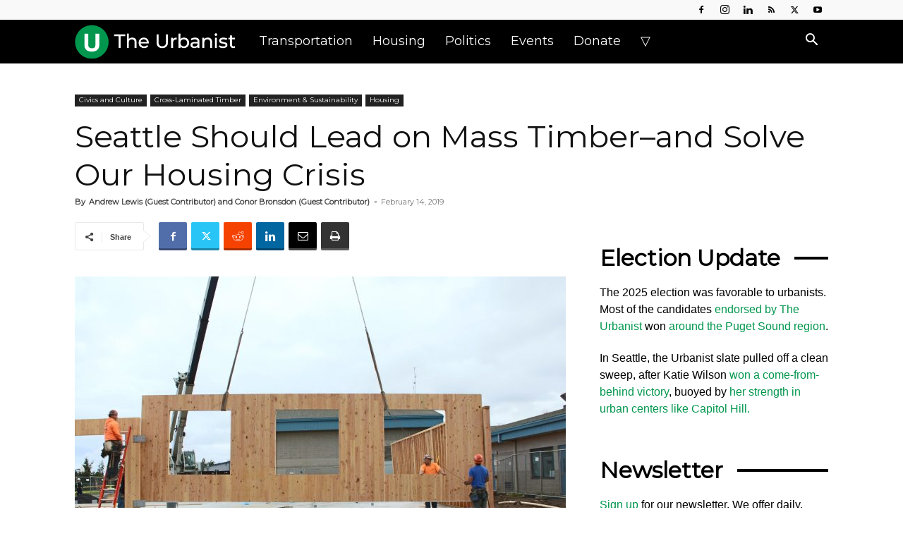

--- FILE ---
content_type: text/html
request_url: https://www.theurbanist.org/2019/02/14/seattle-should-lead-on-mass-timber-and-solve-our-housing-crisis/
body_size: 48640
content:
<!doctype html >
<!--[if IE 8]>    <html class="ie8" lang="en"> <![endif]-->
<!--[if IE 9]>    <html class="ie9" lang="en"> <![endif]-->
<!--[if gt IE 8]><!--> <html dir="ltr" lang="en-US" prefix="og: https://ogp.me/ns#"> <!--<![endif]-->
<head>
<title>Seattle Should Lead on Mass Timber–and Solve Our Housing Crisis » The Urbanist</title>
<meta charset="UTF-8" />
<meta name="viewport" content="width=device-width, initial-scale=1.0">
<link rel="pingback" href="https://www.theurbanist.org/xmlrpc.php" />
<!-- Author Meta Tags by Molongui Authorship, visit: https://wordpress.org/plugins/molongui-authorship/ -->
<meta name="author" content="Andrew Lewis (Guest Contributor)">
<meta name="author" content="Conor Bronsdon (Guest Contributor)">
<!-- /Molongui Authorship -->
<!-- All in One SEO 4.9.3 - aioseo.com -->
<meta name="description" content="# It is a little known fact that one of the biggest drivers of global carbon dioxide (CO2) emissions is the construction of new buildings. Together, cement and steel production account for 14% of global emissions, and in 2016 buildings and construction accounted for 36% of global energy use and 39% of related CO2 emissions when" />
<meta name="robots" content="max-image-preview:large" />
<meta name="author" content="Andrew Lewis (Guest Contributor)&nbsp;and&nbsp;Conor Bronsdon (Guest Contributor)"/>
<link rel="canonical" href="https://www.theurbanist.org/2019/02/14/seattle-should-lead-on-mass-timber-and-solve-our-housing-crisis/" />
<meta name="generator" content="All in One SEO (AIOSEO) 4.9.3" />
<meta property="og:locale" content="en_US" />
<meta property="og:site_name" content="The Urbanist » Advocacy journalism for better cities." />
<meta property="og:type" content="article" />
<meta property="og:title" content="Seattle Should Lead on Mass Timber–and Solve Our Housing Crisis » The Urbanist" />
<meta property="og:description" content="# It is a little known fact that one of the biggest drivers of global carbon dioxide (CO2) emissions is the construction of new buildings. Together, cement and steel production account for 14% of global emissions, and in 2016 buildings and construction accounted for 36% of global energy use and 39% of related CO2 emissions when" />
<meta property="og:url" content="https://www.theurbanist.org/2019/02/14/seattle-should-lead-on-mass-timber-and-solve-our-housing-crisis/" />
<meta property="og:image" content="https://www.theurbanist.org/wp-content/uploads/2019/02/Forterra-CLT-Pic.jpg" />
<meta property="og:image:secure_url" content="https://www.theurbanist.org/wp-content/uploads/2019/02/Forterra-CLT-Pic.jpg" />
<meta property="og:image:width" content="2000" />
<meta property="og:image:height" content="1164" />
<meta property="article:published_time" content="2019-02-14T14:30:19+00:00" />
<meta property="article:modified_time" content="2019-02-17T09:01:22+00:00" />
<meta property="article:publisher" content="https://www.facebook.com/UrbanistOrg" />
<meta name="twitter:card" content="summary_large_image" />
<meta name="twitter:site" content="@UrbanistOrg" />
<meta name="twitter:title" content="Seattle Should Lead on Mass Timber–and Solve Our Housing Crisis » The Urbanist" />
<meta name="twitter:description" content="# It is a little known fact that one of the biggest drivers of global carbon dioxide (CO2) emissions is the construction of new buildings. Together, cement and steel production account for 14% of global emissions, and in 2016 buildings and construction accounted for 36% of global energy use and 39% of related CO2 emissions when" />
<meta name="twitter:creator" content="@UrbanistOrg" />
<meta name="twitter:image" content="https://www.theurbanist.org/wp-content/uploads/2019/02/Forterra-CLT-Pic.jpg" />
<script type="application/ld+json" class="aioseo-schema">
{"@context":"https:\/\/schema.org","@graph":[{"@type":"BlogPosting","@id":"https:\/\/www.theurbanist.org\/2019\/02\/14\/seattle-should-lead-on-mass-timber-and-solve-our-housing-crisis\/#blogposting","name":"Seattle Should Lead on Mass Timber\u2013and Solve Our Housing Crisis \u00bb The Urbanist","headline":"Seattle Should Lead on Mass Timber&#8211;and Solve Our Housing Crisis","author":{"@id":"#molongui-disabled-link#author"},"publisher":{"@id":"https:\/\/www.theurbanist.org\/#organization"},"image":{"@type":"ImageObject","url":"https:\/\/www.theurbanist.org\/wp-content\/uploads\/2019\/02\/Forterra-CLT-Pic.jpg","width":2000,"height":1164},"datePublished":"2019-02-14T06:30:19-08:00","dateModified":"2019-02-17T01:01:22-08:00","inLanguage":"en-US","mainEntityOfPage":{"@id":"https:\/\/www.theurbanist.org\/2019\/02\/14\/seattle-should-lead-on-mass-timber-and-solve-our-housing-crisis\/#webpage"},"isPartOf":{"@id":"https:\/\/www.theurbanist.org\/2019\/02\/14\/seattle-should-lead-on-mass-timber-and-solve-our-housing-crisis\/#webpage"},"articleSection":"Civics and Culture, Cross-Laminated Timber, Environment &amp; Sustainability, Housing"},{"@type":"BreadcrumbList","@id":"https:\/\/www.theurbanist.org\/2019\/02\/14\/seattle-should-lead-on-mass-timber-and-solve-our-housing-crisis\/#breadcrumblist","itemListElement":[{"@type":"ListItem","@id":"https:\/\/www.theurbanist.org#listItem","position":1,"name":"Home","item":"https:\/\/www.theurbanist.org","nextItem":{"@type":"ListItem","@id":"https:\/\/www.theurbanist.org\/category\/environment-and-sustainability\/#listItem","name":"Environment &amp; Sustainability"}},{"@type":"ListItem","@id":"https:\/\/www.theurbanist.org\/category\/environment-and-sustainability\/#listItem","position":2,"name":"Environment &amp; Sustainability","item":"https:\/\/www.theurbanist.org\/category\/environment-and-sustainability\/","nextItem":{"@type":"ListItem","@id":"https:\/\/www.theurbanist.org\/category\/environment-and-sustainability\/cross-laminated-timber\/#listItem","name":"Cross-Laminated Timber"},"previousItem":{"@type":"ListItem","@id":"https:\/\/www.theurbanist.org#listItem","name":"Home"}},{"@type":"ListItem","@id":"https:\/\/www.theurbanist.org\/category\/environment-and-sustainability\/cross-laminated-timber\/#listItem","position":3,"name":"Cross-Laminated Timber","item":"https:\/\/www.theurbanist.org\/category\/environment-and-sustainability\/cross-laminated-timber\/","nextItem":{"@type":"ListItem","@id":"https:\/\/www.theurbanist.org\/2019\/02\/14\/seattle-should-lead-on-mass-timber-and-solve-our-housing-crisis\/#listItem","name":"Seattle Should Lead on Mass Timber&#8211;and Solve Our Housing Crisis"},"previousItem":{"@type":"ListItem","@id":"https:\/\/www.theurbanist.org\/category\/environment-and-sustainability\/#listItem","name":"Environment &amp; Sustainability"}},{"@type":"ListItem","@id":"https:\/\/www.theurbanist.org\/2019\/02\/14\/seattle-should-lead-on-mass-timber-and-solve-our-housing-crisis\/#listItem","position":4,"name":"Seattle Should Lead on Mass Timber&#8211;and Solve Our Housing Crisis","previousItem":{"@type":"ListItem","@id":"https:\/\/www.theurbanist.org\/category\/environment-and-sustainability\/cross-laminated-timber\/#listItem","name":"Cross-Laminated Timber"}}]},{"@type":"Organization","@id":"https:\/\/www.theurbanist.org\/#organization","name":"The Urbanist","description":"Advocacy journalism for better cities. Founded in 2014, The Urbanist\u2019s mission is to tell stories that inform and influence the public and their leaders \u2014 and win them to our vision: that the Puget Sound region\u2019s built environment and social systems support thriving, healthy, sustainable, and just communities.","url":"https:\/\/www.theurbanist.org\/","logo":{"@type":"ImageObject","url":"https:\/\/www.theurbanist.org\/wp-content\/uploads\/2023\/10\/IMG_9968.jpeg","@id":"https:\/\/www.theurbanist.org\/2019\/02\/14\/seattle-should-lead-on-mass-timber-and-solve-our-housing-crisis\/#organizationLogo","width":85,"height":85},"image":{"@id":"https:\/\/www.theurbanist.org\/2019\/02\/14\/seattle-should-lead-on-mass-timber-and-solve-our-housing-crisis\/#organizationLogo"},"sameAs":["https:\/\/www.facebook.com\/UrbanistOrg","https:\/\/twitter.com\/UrbanistOrg","https:\/\/www.instagram.com\/UrbanistOrg","https:\/\/youtube.com\/@TheUrbanist","https:\/\/www.linkedin.com\/company\/the-urbanist\/","https:\/\/bsky.app\/profile\/theurbanist.org","https:\/\/www.threads.com\/@urbanistorg"]},{"@type":"Person","@id":"#molongui-disabled-link#author","url":"#molongui-disabled-link","name":"Andrew Lewis (Guest Contributor)&nbsp;and&nbsp;Conor Bronsdon (Guest Contributor)","image":{"@type":"ImageObject","@id":"https:\/\/www.theurbanist.org\/2019\/02\/14\/seattle-should-lead-on-mass-timber-and-solve-our-housing-crisis\/#authorImage","url":"https:\/\/www.theurbanist.org\/wp-content\/uploads\/2019\/02\/Screen-Shot-2019-02-10-at-18.50.50.png","width":96,"height":96,"caption":"Andrew Lewis (Guest Contributor)&nbsp;and&nbsp;Conor Bronsdon (Guest Contributor)"}},{"@type":"WebPage","@id":"https:\/\/www.theurbanist.org\/2019\/02\/14\/seattle-should-lead-on-mass-timber-and-solve-our-housing-crisis\/#webpage","url":"https:\/\/www.theurbanist.org\/2019\/02\/14\/seattle-should-lead-on-mass-timber-and-solve-our-housing-crisis\/","name":"Seattle Should Lead on Mass Timber\u2013and Solve Our Housing Crisis \u00bb The Urbanist","description":"# It is a little known fact that one of the biggest drivers of global carbon dioxide (CO2) emissions is the construction of new buildings. Together, cement and steel production account for 14% of global emissions, and in 2016 buildings and construction accounted for 36% of global energy use and 39% of related CO2 emissions when","inLanguage":"en-US","isPartOf":{"@id":"https:\/\/www.theurbanist.org\/#website"},"breadcrumb":{"@id":"https:\/\/www.theurbanist.org\/2019\/02\/14\/seattle-should-lead-on-mass-timber-and-solve-our-housing-crisis\/#breadcrumblist"},"author":{"@id":"#molongui-disabled-link#author"},"creator":{"@id":"#molongui-disabled-link#author"},"image":{"@type":"ImageObject","url":"https:\/\/www.theurbanist.org\/wp-content\/uploads\/2019\/02\/Forterra-CLT-Pic.jpg","@id":"https:\/\/www.theurbanist.org\/2019\/02\/14\/seattle-should-lead-on-mass-timber-and-solve-our-housing-crisis\/#mainImage","width":2000,"height":1164},"primaryImageOfPage":{"@id":"https:\/\/www.theurbanist.org\/2019\/02\/14\/seattle-should-lead-on-mass-timber-and-solve-our-housing-crisis\/#mainImage"},"datePublished":"2019-02-14T06:30:19-08:00","dateModified":"2019-02-17T01:01:22-08:00"},{"@type":"WebSite","@id":"https:\/\/www.theurbanist.org\/#website","url":"https:\/\/www.theurbanist.org\/","name":"The Urbanist","description":"Advocacy journalism for better cities.","inLanguage":"en-US","publisher":{"@id":"https:\/\/www.theurbanist.org\/#organization"}}]}
</script>
<!-- All in One SEO -->
<link rel="icon" type="image/png" href="https://www.theurbanist.org/wp-content/uploads/2020/08/favicon-32x32.png"><link rel="apple-touch-icon" sizes="152x152" href="https://www.theurbanist.org/wp-content/uploads/2020/08/apple-touch-icon.png"/><!-- Jetpack Site Verification Tags -->
<meta name="google-site-verification" content="VXiX1bqzhX_WjwFbRC86ofjA-6GkDS_vqh0WWJIJB2s" />
<link rel='dns-prefetch' href='//scripts.mediavine.com' />
<link rel='dns-prefetch' href='//stats.wp.com' />
<link rel='dns-prefetch' href='//fonts.googleapis.com' />
<link rel='dns-prefetch' href='//v0.wordpress.com' />
<link rel='preconnect' href='//c0.wp.com' />
<link rel="alternate" type="application/rss+xml" title="The Urbanist &raquo; Feed" href="https://www.theurbanist.org/feed/" />
<link rel="alternate" type="application/rss+xml" title="The Urbanist &raquo; Comments Feed" href="https://www.theurbanist.org/comments/feed/" />
<link rel="alternate" type="application/rss+xml" title="The Urbanist &raquo; Seattle Should Lead on Mass Timber&#8211;and Solve Our Housing Crisis Comments Feed" href="https://www.theurbanist.org/2019/02/14/seattle-should-lead-on-mass-timber-and-solve-our-housing-crisis/feed/" />
<link rel="alternate" title="oEmbed (JSON)" type="application/json+oembed" href="https://www.theurbanist.org/wp-json/oembed/1.0/embed?url=https%3A%2F%2Fwww.theurbanist.org%2F2019%2F02%2F14%2Fseattle-should-lead-on-mass-timber-and-solve-our-housing-crisis%2F" />
<link rel="alternate" title="oEmbed (XML)" type="text/xml+oembed" href="https://www.theurbanist.org/wp-json/oembed/1.0/embed?url=https%3A%2F%2Fwww.theurbanist.org%2F2019%2F02%2F14%2Fseattle-should-lead-on-mass-timber-and-solve-our-housing-crisis%2F&#038;format=xml" />
<!-- This site uses the Google Analytics by MonsterInsights plugin v9.11.1 - Using Analytics tracking - https://www.monsterinsights.com/ -->
<script src="//www.googletagmanager.com/gtag/js?id=G-2E6176J8C8"  data-cfasync="false" data-wpfc-render="false" type="text/javascript" async></script>
<script data-cfasync="false" data-wpfc-render="false" type="text/javascript">
var mi_version = '9.11.1';
var mi_track_user = true;
var mi_no_track_reason = '';
var MonsterInsightsDefaultLocations = {"page_location":"https:\/\/www.theurbanist.org\/2019\/02\/14\/seattle-should-lead-on-mass-timber-and-solve-our-housing-crisis\/"};
if ( typeof MonsterInsightsPrivacyGuardFilter === 'function' ) {
var MonsterInsightsLocations = (typeof MonsterInsightsExcludeQuery === 'object') ? MonsterInsightsPrivacyGuardFilter( MonsterInsightsExcludeQuery ) : MonsterInsightsPrivacyGuardFilter( MonsterInsightsDefaultLocations );
} else {
var MonsterInsightsLocations = (typeof MonsterInsightsExcludeQuery === 'object') ? MonsterInsightsExcludeQuery : MonsterInsightsDefaultLocations;
}
var disableStrs = [
'ga-disable-G-2E6176J8C8',
];
/* Function to detect opted out users */
function __gtagTrackerIsOptedOut() {
for (var index = 0; index < disableStrs.length; index++) {
if (document.cookie.indexOf(disableStrs[index] + '=true') > -1) {
return true;
}
}
return false;
}
/* Disable tracking if the opt-out cookie exists. */
if (__gtagTrackerIsOptedOut()) {
for (var index = 0; index < disableStrs.length; index++) {
window[disableStrs[index]] = true;
}
}
/* Opt-out function */
function __gtagTrackerOptout() {
for (var index = 0; index < disableStrs.length; index++) {
document.cookie = disableStrs[index] + '=true; expires=Thu, 31 Dec 2099 23:59:59 UTC; path=/';
window[disableStrs[index]] = true;
}
}
if ('undefined' === typeof gaOptout) {
function gaOptout() {
__gtagTrackerOptout();
}
}
window.dataLayer = window.dataLayer || [];
window.MonsterInsightsDualTracker = {
helpers: {},
trackers: {},
};
if (mi_track_user) {
function __gtagDataLayer() {
dataLayer.push(arguments);
}
function __gtagTracker(type, name, parameters) {
if (!parameters) {
parameters = {};
}
if (parameters.send_to) {
__gtagDataLayer.apply(null, arguments);
return;
}
if (type === 'event') {
parameters.send_to = monsterinsights_frontend.v4_id;
var hookName = name;
if (typeof parameters['event_category'] !== 'undefined') {
hookName = parameters['event_category'] + ':' + name;
}
if (typeof MonsterInsightsDualTracker.trackers[hookName] !== 'undefined') {
MonsterInsightsDualTracker.trackers[hookName](parameters);
} else {
__gtagDataLayer('event', name, parameters);
}
} else {
__gtagDataLayer.apply(null, arguments);
}
}
__gtagTracker('js', new Date());
__gtagTracker('set', {
'developer_id.dZGIzZG': true,
});
if ( MonsterInsightsLocations.page_location ) {
__gtagTracker('set', MonsterInsightsLocations);
}
__gtagTracker('config', 'G-2E6176J8C8', {"forceSSL":"true"} );
window.gtag = __gtagTracker;										(function () {
/* https://developers.google.com/analytics/devguides/collection/analyticsjs/ */
/* ga and __gaTracker compatibility shim. */
var noopfn = function () {
return null;
};
var newtracker = function () {
return new Tracker();
};
var Tracker = function () {
return null;
};
var p = Tracker.prototype;
p.get = noopfn;
p.set = noopfn;
p.send = function () {
var args = Array.prototype.slice.call(arguments);
args.unshift('send');
__gaTracker.apply(null, args);
};
var __gaTracker = function () {
var len = arguments.length;
if (len === 0) {
return;
}
var f = arguments[len - 1];
if (typeof f !== 'object' || f === null || typeof f.hitCallback !== 'function') {
if ('send' === arguments[0]) {
var hitConverted, hitObject = false, action;
if ('event' === arguments[1]) {
if ('undefined' !== typeof arguments[3]) {
hitObject = {
'eventAction': arguments[3],
'eventCategory': arguments[2],
'eventLabel': arguments[4],
'value': arguments[5] ? arguments[5] : 1,
}
}
}
if ('pageview' === arguments[1]) {
if ('undefined' !== typeof arguments[2]) {
hitObject = {
'eventAction': 'page_view',
'page_path': arguments[2],
}
}
}
if (typeof arguments[2] === 'object') {
hitObject = arguments[2];
}
if (typeof arguments[5] === 'object') {
Object.assign(hitObject, arguments[5]);
}
if ('undefined' !== typeof arguments[1].hitType) {
hitObject = arguments[1];
if ('pageview' === hitObject.hitType) {
hitObject.eventAction = 'page_view';
}
}
if (hitObject) {
action = 'timing' === arguments[1].hitType ? 'timing_complete' : hitObject.eventAction;
hitConverted = mapArgs(hitObject);
__gtagTracker('event', action, hitConverted);
}
}
return;
}
function mapArgs(args) {
var arg, hit = {};
var gaMap = {
'eventCategory': 'event_category',
'eventAction': 'event_action',
'eventLabel': 'event_label',
'eventValue': 'event_value',
'nonInteraction': 'non_interaction',
'timingCategory': 'event_category',
'timingVar': 'name',
'timingValue': 'value',
'timingLabel': 'event_label',
'page': 'page_path',
'location': 'page_location',
'title': 'page_title',
'referrer' : 'page_referrer',
};
for (arg in args) {
if (!(!args.hasOwnProperty(arg) || !gaMap.hasOwnProperty(arg))) {
hit[gaMap[arg]] = args[arg];
} else {
hit[arg] = args[arg];
}
}
return hit;
}
try {
f.hitCallback();
} catch (ex) {
}
};
__gaTracker.create = newtracker;
__gaTracker.getByName = newtracker;
__gaTracker.getAll = function () {
return [];
};
__gaTracker.remove = noopfn;
__gaTracker.loaded = true;
window['__gaTracker'] = __gaTracker;
})();
} else {
console.log("");
(function () {
function __gtagTracker() {
return null;
}
window['__gtagTracker'] = __gtagTracker;
window['gtag'] = __gtagTracker;
})();
}
</script>
<!-- / Google Analytics by MonsterInsights -->
<style id='wp-img-auto-sizes-contain-inline-css' type='text/css'>
img:is([sizes=auto i],[sizes^="auto," i]){contain-intrinsic-size:3000px 1500px}
/*# sourceURL=wp-img-auto-sizes-contain-inline-css */
</style>
<style id='wp-emoji-styles-inline-css' type='text/css'>
img.wp-smiley, img.emoji {
display: inline !important;
border: none !important;
box-shadow: none !important;
height: 1em !important;
width: 1em !important;
margin: 0 0.07em !important;
vertical-align: -0.1em !important;
background: none !important;
padding: 0 !important;
}
/*# sourceURL=wp-emoji-styles-inline-css */
</style>
<style id='wp-block-library-inline-css' type='text/css'>
:root{--wp-block-synced-color:#7a00df;--wp-block-synced-color--rgb:122,0,223;--wp-bound-block-color:var(--wp-block-synced-color);--wp-editor-canvas-background:#ddd;--wp-admin-theme-color:#007cba;--wp-admin-theme-color--rgb:0,124,186;--wp-admin-theme-color-darker-10:#006ba1;--wp-admin-theme-color-darker-10--rgb:0,107,160.5;--wp-admin-theme-color-darker-20:#005a87;--wp-admin-theme-color-darker-20--rgb:0,90,135;--wp-admin-border-width-focus:2px}@media (min-resolution:192dpi){:root{--wp-admin-border-width-focus:1.5px}}.wp-element-button{cursor:pointer}:root .has-very-light-gray-background-color{background-color:#eee}:root .has-very-dark-gray-background-color{background-color:#313131}:root .has-very-light-gray-color{color:#eee}:root .has-very-dark-gray-color{color:#313131}:root .has-vivid-green-cyan-to-vivid-cyan-blue-gradient-background{background:linear-gradient(135deg,#00d084,#0693e3)}:root .has-purple-crush-gradient-background{background:linear-gradient(135deg,#34e2e4,#4721fb 50%,#ab1dfe)}:root .has-hazy-dawn-gradient-background{background:linear-gradient(135deg,#faaca8,#dad0ec)}:root .has-subdued-olive-gradient-background{background:linear-gradient(135deg,#fafae1,#67a671)}:root .has-atomic-cream-gradient-background{background:linear-gradient(135deg,#fdd79a,#004a59)}:root .has-nightshade-gradient-background{background:linear-gradient(135deg,#330968,#31cdcf)}:root .has-midnight-gradient-background{background:linear-gradient(135deg,#020381,#2874fc)}:root{--wp--preset--font-size--normal:16px;--wp--preset--font-size--huge:42px}.has-regular-font-size{font-size:1em}.has-larger-font-size{font-size:2.625em}.has-normal-font-size{font-size:var(--wp--preset--font-size--normal)}.has-huge-font-size{font-size:var(--wp--preset--font-size--huge)}.has-text-align-center{text-align:center}.has-text-align-left{text-align:left}.has-text-align-right{text-align:right}.has-fit-text{white-space:nowrap!important}#end-resizable-editor-section{display:none}.aligncenter{clear:both}.items-justified-left{justify-content:flex-start}.items-justified-center{justify-content:center}.items-justified-right{justify-content:flex-end}.items-justified-space-between{justify-content:space-between}.screen-reader-text{border:0;clip-path:inset(50%);height:1px;margin:-1px;overflow:hidden;padding:0;position:absolute;width:1px;word-wrap:normal!important}.screen-reader-text:focus{background-color:#ddd;clip-path:none;color:#444;display:block;font-size:1em;height:auto;left:5px;line-height:normal;padding:15px 23px 14px;text-decoration:none;top:5px;width:auto;z-index:100000}html :where(.has-border-color){border-style:solid}html :where([style*=border-top-color]){border-top-style:solid}html :where([style*=border-right-color]){border-right-style:solid}html :where([style*=border-bottom-color]){border-bottom-style:solid}html :where([style*=border-left-color]){border-left-style:solid}html :where([style*=border-width]){border-style:solid}html :where([style*=border-top-width]){border-top-style:solid}html :where([style*=border-right-width]){border-right-style:solid}html :where([style*=border-bottom-width]){border-bottom-style:solid}html :where([style*=border-left-width]){border-left-style:solid}html :where(img[class*=wp-image-]){height:auto;max-width:100%}:where(figure){margin:0 0 1em}html :where(.is-position-sticky){--wp-admin--admin-bar--position-offset:var(--wp-admin--admin-bar--height,0px)}@media screen and (max-width:600px){html :where(.is-position-sticky){--wp-admin--admin-bar--position-offset:0px}}
/*# sourceURL=wp-block-library-inline-css */
</style><style id='wp-block-image-inline-css' type='text/css'>
.wp-block-image>a,.wp-block-image>figure>a{display:inline-block}.wp-block-image img{box-sizing:border-box;height:auto;max-width:100%;vertical-align:bottom}@media not (prefers-reduced-motion){.wp-block-image img.hide{visibility:hidden}.wp-block-image img.show{animation:show-content-image .4s}}.wp-block-image[style*=border-radius] img,.wp-block-image[style*=border-radius]>a{border-radius:inherit}.wp-block-image.has-custom-border img{box-sizing:border-box}.wp-block-image.aligncenter{text-align:center}.wp-block-image.alignfull>a,.wp-block-image.alignwide>a{width:100%}.wp-block-image.alignfull img,.wp-block-image.alignwide img{height:auto;width:100%}.wp-block-image .aligncenter,.wp-block-image .alignleft,.wp-block-image .alignright,.wp-block-image.aligncenter,.wp-block-image.alignleft,.wp-block-image.alignright{display:table}.wp-block-image .aligncenter>figcaption,.wp-block-image .alignleft>figcaption,.wp-block-image .alignright>figcaption,.wp-block-image.aligncenter>figcaption,.wp-block-image.alignleft>figcaption,.wp-block-image.alignright>figcaption{caption-side:bottom;display:table-caption}.wp-block-image .alignleft{float:left;margin:.5em 1em .5em 0}.wp-block-image .alignright{float:right;margin:.5em 0 .5em 1em}.wp-block-image .aligncenter{margin-left:auto;margin-right:auto}.wp-block-image :where(figcaption){margin-bottom:1em;margin-top:.5em}.wp-block-image.is-style-circle-mask img{border-radius:9999px}@supports ((-webkit-mask-image:none) or (mask-image:none)) or (-webkit-mask-image:none){.wp-block-image.is-style-circle-mask img{border-radius:0;-webkit-mask-image:url('data:image/svg+xml;utf8,<svg viewBox="0 0 100 100" xmlns="http://www.w3.org/2000/svg"><circle cx="50" cy="50" r="50"/></svg>');mask-image:url('data:image/svg+xml;utf8,<svg viewBox="0 0 100 100" xmlns="http://www.w3.org/2000/svg"><circle cx="50" cy="50" r="50"/></svg>');mask-mode:alpha;-webkit-mask-position:center;mask-position:center;-webkit-mask-repeat:no-repeat;mask-repeat:no-repeat;-webkit-mask-size:contain;mask-size:contain}}:root :where(.wp-block-image.is-style-rounded img,.wp-block-image .is-style-rounded img){border-radius:9999px}.wp-block-image figure{margin:0}.wp-lightbox-container{display:flex;flex-direction:column;position:relative}.wp-lightbox-container img{cursor:zoom-in}.wp-lightbox-container img:hover+button{opacity:1}.wp-lightbox-container button{align-items:center;backdrop-filter:blur(16px) saturate(180%);background-color:#5a5a5a40;border:none;border-radius:4px;cursor:zoom-in;display:flex;height:20px;justify-content:center;opacity:0;padding:0;position:absolute;right:16px;text-align:center;top:16px;width:20px;z-index:100}@media not (prefers-reduced-motion){.wp-lightbox-container button{transition:opacity .2s ease}}.wp-lightbox-container button:focus-visible{outline:3px auto #5a5a5a40;outline:3px auto -webkit-focus-ring-color;outline-offset:3px}.wp-lightbox-container button:hover{cursor:pointer;opacity:1}.wp-lightbox-container button:focus{opacity:1}.wp-lightbox-container button:focus,.wp-lightbox-container button:hover,.wp-lightbox-container button:not(:hover):not(:active):not(.has-background){background-color:#5a5a5a40;border:none}.wp-lightbox-overlay{box-sizing:border-box;cursor:zoom-out;height:100vh;left:0;overflow:hidden;position:fixed;top:0;visibility:hidden;width:100%;z-index:100000}.wp-lightbox-overlay .close-button{align-items:center;cursor:pointer;display:flex;justify-content:center;min-height:40px;min-width:40px;padding:0;position:absolute;right:calc(env(safe-area-inset-right) + 16px);top:calc(env(safe-area-inset-top) + 16px);z-index:5000000}.wp-lightbox-overlay .close-button:focus,.wp-lightbox-overlay .close-button:hover,.wp-lightbox-overlay .close-button:not(:hover):not(:active):not(.has-background){background:none;border:none}.wp-lightbox-overlay .lightbox-image-container{height:var(--wp--lightbox-container-height);left:50%;overflow:hidden;position:absolute;top:50%;transform:translate(-50%,-50%);transform-origin:top left;width:var(--wp--lightbox-container-width);z-index:9999999999}.wp-lightbox-overlay .wp-block-image{align-items:center;box-sizing:border-box;display:flex;height:100%;justify-content:center;margin:0;position:relative;transform-origin:0 0;width:100%;z-index:3000000}.wp-lightbox-overlay .wp-block-image img{height:var(--wp--lightbox-image-height);min-height:var(--wp--lightbox-image-height);min-width:var(--wp--lightbox-image-width);width:var(--wp--lightbox-image-width)}.wp-lightbox-overlay .wp-block-image figcaption{display:none}.wp-lightbox-overlay button{background:none;border:none}.wp-lightbox-overlay .scrim{background-color:#fff;height:100%;opacity:.9;position:absolute;width:100%;z-index:2000000}.wp-lightbox-overlay.active{visibility:visible}@media not (prefers-reduced-motion){.wp-lightbox-overlay.active{animation:turn-on-visibility .25s both}.wp-lightbox-overlay.active img{animation:turn-on-visibility .35s both}.wp-lightbox-overlay.show-closing-animation:not(.active){animation:turn-off-visibility .35s both}.wp-lightbox-overlay.show-closing-animation:not(.active) img{animation:turn-off-visibility .25s both}.wp-lightbox-overlay.zoom.active{animation:none;opacity:1;visibility:visible}.wp-lightbox-overlay.zoom.active .lightbox-image-container{animation:lightbox-zoom-in .4s}.wp-lightbox-overlay.zoom.active .lightbox-image-container img{animation:none}.wp-lightbox-overlay.zoom.active .scrim{animation:turn-on-visibility .4s forwards}.wp-lightbox-overlay.zoom.show-closing-animation:not(.active){animation:none}.wp-lightbox-overlay.zoom.show-closing-animation:not(.active) .lightbox-image-container{animation:lightbox-zoom-out .4s}.wp-lightbox-overlay.zoom.show-closing-animation:not(.active) .lightbox-image-container img{animation:none}.wp-lightbox-overlay.zoom.show-closing-animation:not(.active) .scrim{animation:turn-off-visibility .4s forwards}}@keyframes show-content-image{0%{visibility:hidden}99%{visibility:hidden}to{visibility:visible}}@keyframes turn-on-visibility{0%{opacity:0}to{opacity:1}}@keyframes turn-off-visibility{0%{opacity:1;visibility:visible}99%{opacity:0;visibility:visible}to{opacity:0;visibility:hidden}}@keyframes lightbox-zoom-in{0%{transform:translate(calc((-100vw + var(--wp--lightbox-scrollbar-width))/2 + var(--wp--lightbox-initial-left-position)),calc(-50vh + var(--wp--lightbox-initial-top-position))) scale(var(--wp--lightbox-scale))}to{transform:translate(-50%,-50%) scale(1)}}@keyframes lightbox-zoom-out{0%{transform:translate(-50%,-50%) scale(1);visibility:visible}99%{visibility:visible}to{transform:translate(calc((-100vw + var(--wp--lightbox-scrollbar-width))/2 + var(--wp--lightbox-initial-left-position)),calc(-50vh + var(--wp--lightbox-initial-top-position))) scale(var(--wp--lightbox-scale));visibility:hidden}}
/*# sourceURL=https://c0.wp.com/c/6.9/wp-includes/blocks/image/style.min.css */
</style>
<style id='wp-block-embed-inline-css' type='text/css'>
.wp-block-embed.alignleft,.wp-block-embed.alignright,.wp-block[data-align=left]>[data-type="core/embed"],.wp-block[data-align=right]>[data-type="core/embed"]{max-width:360px;width:100%}.wp-block-embed.alignleft .wp-block-embed__wrapper,.wp-block-embed.alignright .wp-block-embed__wrapper,.wp-block[data-align=left]>[data-type="core/embed"] .wp-block-embed__wrapper,.wp-block[data-align=right]>[data-type="core/embed"] .wp-block-embed__wrapper{min-width:280px}.wp-block-cover .wp-block-embed{min-height:240px;min-width:320px}.wp-block-embed{overflow-wrap:break-word}.wp-block-embed :where(figcaption){margin-bottom:1em;margin-top:.5em}.wp-block-embed iframe{max-width:100%}.wp-block-embed__wrapper{position:relative}.wp-embed-responsive .wp-has-aspect-ratio .wp-block-embed__wrapper:before{content:"";display:block;padding-top:50%}.wp-embed-responsive .wp-has-aspect-ratio iframe{bottom:0;height:100%;left:0;position:absolute;right:0;top:0;width:100%}.wp-embed-responsive .wp-embed-aspect-21-9 .wp-block-embed__wrapper:before{padding-top:42.85%}.wp-embed-responsive .wp-embed-aspect-18-9 .wp-block-embed__wrapper:before{padding-top:50%}.wp-embed-responsive .wp-embed-aspect-16-9 .wp-block-embed__wrapper:before{padding-top:56.25%}.wp-embed-responsive .wp-embed-aspect-4-3 .wp-block-embed__wrapper:before{padding-top:75%}.wp-embed-responsive .wp-embed-aspect-1-1 .wp-block-embed__wrapper:before{padding-top:100%}.wp-embed-responsive .wp-embed-aspect-9-16 .wp-block-embed__wrapper:before{padding-top:177.77%}.wp-embed-responsive .wp-embed-aspect-1-2 .wp-block-embed__wrapper:before{padding-top:200%}
/*# sourceURL=https://c0.wp.com/c/6.9/wp-includes/blocks/embed/style.min.css */
</style>
<style id='wp-block-group-inline-css' type='text/css'>
.wp-block-group{box-sizing:border-box}:where(.wp-block-group.wp-block-group-is-layout-constrained){position:relative}
/*# sourceURL=https://c0.wp.com/c/6.9/wp-includes/blocks/group/style.min.css */
</style>
<style id='wp-block-paragraph-inline-css' type='text/css'>
.is-small-text{font-size:.875em}.is-regular-text{font-size:1em}.is-large-text{font-size:2.25em}.is-larger-text{font-size:3em}.has-drop-cap:not(:focus):first-letter{float:left;font-size:8.4em;font-style:normal;font-weight:100;line-height:.68;margin:.05em .1em 0 0;text-transform:uppercase}body.rtl .has-drop-cap:not(:focus):first-letter{float:none;margin-left:.1em}p.has-drop-cap.has-background{overflow:hidden}:root :where(p.has-background){padding:1.25em 2.375em}:where(p.has-text-color:not(.has-link-color)) a{color:inherit}p.has-text-align-left[style*="writing-mode:vertical-lr"],p.has-text-align-right[style*="writing-mode:vertical-rl"]{rotate:180deg}
/*# sourceURL=https://c0.wp.com/c/6.9/wp-includes/blocks/paragraph/style.min.css */
</style>
<style id='global-styles-inline-css' type='text/css'>
:root{--wp--preset--aspect-ratio--square: 1;--wp--preset--aspect-ratio--4-3: 4/3;--wp--preset--aspect-ratio--3-4: 3/4;--wp--preset--aspect-ratio--3-2: 3/2;--wp--preset--aspect-ratio--2-3: 2/3;--wp--preset--aspect-ratio--16-9: 16/9;--wp--preset--aspect-ratio--9-16: 9/16;--wp--preset--color--black: #000000;--wp--preset--color--cyan-bluish-gray: #abb8c3;--wp--preset--color--white: #ffffff;--wp--preset--color--pale-pink: #f78da7;--wp--preset--color--vivid-red: #cf2e2e;--wp--preset--color--luminous-vivid-orange: #ff6900;--wp--preset--color--luminous-vivid-amber: #fcb900;--wp--preset--color--light-green-cyan: #7bdcb5;--wp--preset--color--vivid-green-cyan: #00d084;--wp--preset--color--pale-cyan-blue: #8ed1fc;--wp--preset--color--vivid-cyan-blue: #0693e3;--wp--preset--color--vivid-purple: #9b51e0;--wp--preset--gradient--vivid-cyan-blue-to-vivid-purple: linear-gradient(135deg,rgb(6,147,227) 0%,rgb(155,81,224) 100%);--wp--preset--gradient--light-green-cyan-to-vivid-green-cyan: linear-gradient(135deg,rgb(122,220,180) 0%,rgb(0,208,130) 100%);--wp--preset--gradient--luminous-vivid-amber-to-luminous-vivid-orange: linear-gradient(135deg,rgb(252,185,0) 0%,rgb(255,105,0) 100%);--wp--preset--gradient--luminous-vivid-orange-to-vivid-red: linear-gradient(135deg,rgb(255,105,0) 0%,rgb(207,46,46) 100%);--wp--preset--gradient--very-light-gray-to-cyan-bluish-gray: linear-gradient(135deg,rgb(238,238,238) 0%,rgb(169,184,195) 100%);--wp--preset--gradient--cool-to-warm-spectrum: linear-gradient(135deg,rgb(74,234,220) 0%,rgb(151,120,209) 20%,rgb(207,42,186) 40%,rgb(238,44,130) 60%,rgb(251,105,98) 80%,rgb(254,248,76) 100%);--wp--preset--gradient--blush-light-purple: linear-gradient(135deg,rgb(255,206,236) 0%,rgb(152,150,240) 100%);--wp--preset--gradient--blush-bordeaux: linear-gradient(135deg,rgb(254,205,165) 0%,rgb(254,45,45) 50%,rgb(107,0,62) 100%);--wp--preset--gradient--luminous-dusk: linear-gradient(135deg,rgb(255,203,112) 0%,rgb(199,81,192) 50%,rgb(65,88,208) 100%);--wp--preset--gradient--pale-ocean: linear-gradient(135deg,rgb(255,245,203) 0%,rgb(182,227,212) 50%,rgb(51,167,181) 100%);--wp--preset--gradient--electric-grass: linear-gradient(135deg,rgb(202,248,128) 0%,rgb(113,206,126) 100%);--wp--preset--gradient--midnight: linear-gradient(135deg,rgb(2,3,129) 0%,rgb(40,116,252) 100%);--wp--preset--font-size--small: 11px;--wp--preset--font-size--medium: 20px;--wp--preset--font-size--large: 32px;--wp--preset--font-size--x-large: 42px;--wp--preset--font-size--regular: 15px;--wp--preset--font-size--larger: 50px;--wp--preset--spacing--20: 0.44rem;--wp--preset--spacing--30: 0.67rem;--wp--preset--spacing--40: 1rem;--wp--preset--spacing--50: 1.5rem;--wp--preset--spacing--60: 2.25rem;--wp--preset--spacing--70: 3.38rem;--wp--preset--spacing--80: 5.06rem;--wp--preset--shadow--natural: 6px 6px 9px rgba(0, 0, 0, 0.2);--wp--preset--shadow--deep: 12px 12px 50px rgba(0, 0, 0, 0.4);--wp--preset--shadow--sharp: 6px 6px 0px rgba(0, 0, 0, 0.2);--wp--preset--shadow--outlined: 6px 6px 0px -3px rgb(255, 255, 255), 6px 6px rgb(0, 0, 0);--wp--preset--shadow--crisp: 6px 6px 0px rgb(0, 0, 0);}:where(.is-layout-flex){gap: 0.5em;}:where(.is-layout-grid){gap: 0.5em;}body .is-layout-flex{display: flex;}.is-layout-flex{flex-wrap: wrap;align-items: center;}.is-layout-flex > :is(*, div){margin: 0;}body .is-layout-grid{display: grid;}.is-layout-grid > :is(*, div){margin: 0;}:where(.wp-block-columns.is-layout-flex){gap: 2em;}:where(.wp-block-columns.is-layout-grid){gap: 2em;}:where(.wp-block-post-template.is-layout-flex){gap: 1.25em;}:where(.wp-block-post-template.is-layout-grid){gap: 1.25em;}.has-black-color{color: var(--wp--preset--color--black) !important;}.has-cyan-bluish-gray-color{color: var(--wp--preset--color--cyan-bluish-gray) !important;}.has-white-color{color: var(--wp--preset--color--white) !important;}.has-pale-pink-color{color: var(--wp--preset--color--pale-pink) !important;}.has-vivid-red-color{color: var(--wp--preset--color--vivid-red) !important;}.has-luminous-vivid-orange-color{color: var(--wp--preset--color--luminous-vivid-orange) !important;}.has-luminous-vivid-amber-color{color: var(--wp--preset--color--luminous-vivid-amber) !important;}.has-light-green-cyan-color{color: var(--wp--preset--color--light-green-cyan) !important;}.has-vivid-green-cyan-color{color: var(--wp--preset--color--vivid-green-cyan) !important;}.has-pale-cyan-blue-color{color: var(--wp--preset--color--pale-cyan-blue) !important;}.has-vivid-cyan-blue-color{color: var(--wp--preset--color--vivid-cyan-blue) !important;}.has-vivid-purple-color{color: var(--wp--preset--color--vivid-purple) !important;}.has-black-background-color{background-color: var(--wp--preset--color--black) !important;}.has-cyan-bluish-gray-background-color{background-color: var(--wp--preset--color--cyan-bluish-gray) !important;}.has-white-background-color{background-color: var(--wp--preset--color--white) !important;}.has-pale-pink-background-color{background-color: var(--wp--preset--color--pale-pink) !important;}.has-vivid-red-background-color{background-color: var(--wp--preset--color--vivid-red) !important;}.has-luminous-vivid-orange-background-color{background-color: var(--wp--preset--color--luminous-vivid-orange) !important;}.has-luminous-vivid-amber-background-color{background-color: var(--wp--preset--color--luminous-vivid-amber) !important;}.has-light-green-cyan-background-color{background-color: var(--wp--preset--color--light-green-cyan) !important;}.has-vivid-green-cyan-background-color{background-color: var(--wp--preset--color--vivid-green-cyan) !important;}.has-pale-cyan-blue-background-color{background-color: var(--wp--preset--color--pale-cyan-blue) !important;}.has-vivid-cyan-blue-background-color{background-color: var(--wp--preset--color--vivid-cyan-blue) !important;}.has-vivid-purple-background-color{background-color: var(--wp--preset--color--vivid-purple) !important;}.has-black-border-color{border-color: var(--wp--preset--color--black) !important;}.has-cyan-bluish-gray-border-color{border-color: var(--wp--preset--color--cyan-bluish-gray) !important;}.has-white-border-color{border-color: var(--wp--preset--color--white) !important;}.has-pale-pink-border-color{border-color: var(--wp--preset--color--pale-pink) !important;}.has-vivid-red-border-color{border-color: var(--wp--preset--color--vivid-red) !important;}.has-luminous-vivid-orange-border-color{border-color: var(--wp--preset--color--luminous-vivid-orange) !important;}.has-luminous-vivid-amber-border-color{border-color: var(--wp--preset--color--luminous-vivid-amber) !important;}.has-light-green-cyan-border-color{border-color: var(--wp--preset--color--light-green-cyan) !important;}.has-vivid-green-cyan-border-color{border-color: var(--wp--preset--color--vivid-green-cyan) !important;}.has-pale-cyan-blue-border-color{border-color: var(--wp--preset--color--pale-cyan-blue) !important;}.has-vivid-cyan-blue-border-color{border-color: var(--wp--preset--color--vivid-cyan-blue) !important;}.has-vivid-purple-border-color{border-color: var(--wp--preset--color--vivid-purple) !important;}.has-vivid-cyan-blue-to-vivid-purple-gradient-background{background: var(--wp--preset--gradient--vivid-cyan-blue-to-vivid-purple) !important;}.has-light-green-cyan-to-vivid-green-cyan-gradient-background{background: var(--wp--preset--gradient--light-green-cyan-to-vivid-green-cyan) !important;}.has-luminous-vivid-amber-to-luminous-vivid-orange-gradient-background{background: var(--wp--preset--gradient--luminous-vivid-amber-to-luminous-vivid-orange) !important;}.has-luminous-vivid-orange-to-vivid-red-gradient-background{background: var(--wp--preset--gradient--luminous-vivid-orange-to-vivid-red) !important;}.has-very-light-gray-to-cyan-bluish-gray-gradient-background{background: var(--wp--preset--gradient--very-light-gray-to-cyan-bluish-gray) !important;}.has-cool-to-warm-spectrum-gradient-background{background: var(--wp--preset--gradient--cool-to-warm-spectrum) !important;}.has-blush-light-purple-gradient-background{background: var(--wp--preset--gradient--blush-light-purple) !important;}.has-blush-bordeaux-gradient-background{background: var(--wp--preset--gradient--blush-bordeaux) !important;}.has-luminous-dusk-gradient-background{background: var(--wp--preset--gradient--luminous-dusk) !important;}.has-pale-ocean-gradient-background{background: var(--wp--preset--gradient--pale-ocean) !important;}.has-electric-grass-gradient-background{background: var(--wp--preset--gradient--electric-grass) !important;}.has-midnight-gradient-background{background: var(--wp--preset--gradient--midnight) !important;}.has-small-font-size{font-size: var(--wp--preset--font-size--small) !important;}.has-medium-font-size{font-size: var(--wp--preset--font-size--medium) !important;}.has-large-font-size{font-size: var(--wp--preset--font-size--large) !important;}.has-x-large-font-size{font-size: var(--wp--preset--font-size--x-large) !important;}
/*# sourceURL=global-styles-inline-css */
</style>
<style id='classic-theme-styles-inline-css' type='text/css'>
/*! This file is auto-generated */
.wp-block-button__link{color:#fff;background-color:#32373c;border-radius:9999px;box-shadow:none;text-decoration:none;padding:calc(.667em + 2px) calc(1.333em + 2px);font-size:1.125em}.wp-block-file__button{background:#32373c;color:#fff;text-decoration:none}
/*# sourceURL=/wp-includes/css/classic-themes.min.css */
</style>
<link rel='stylesheet' id='wp-components-css' href='https://c0.wp.com/c/6.9/wp-includes/css/dist/components/style.min.css' type='text/css' media='all' />
<link rel='stylesheet' id='wp-preferences-css' href='https://c0.wp.com/c/6.9/wp-includes/css/dist/preferences/style.min.css' type='text/css' media='all' />
<link rel='stylesheet' id='wp-block-editor-css' href='https://c0.wp.com/c/6.9/wp-includes/css/dist/block-editor/style.min.css' type='text/css' media='all' />
<!-- <link rel='stylesheet' id='popup-maker-block-library-style-css' href='https://www.theurbanist.org/wp-content/plugins/popup-maker/dist/packages/block-library-style.css?ver=dbea705cfafe089d65f1' type='text/css' media='all' /> -->
<!-- <link rel='stylesheet' id='contact-form-7-css' href='https://www.theurbanist.org/wp-content/plugins/contact-form-7/includes/css/styles.css?ver=6.1.4' type='text/css' media='all' /> -->
<!-- <link rel='stylesheet' id='td-plugin-newsletter-css' href='https://www.theurbanist.org/wp-content/plugins/td-newsletter/style.css?ver=12.7.3' type='text/css' media='all' /> -->
<!-- <link rel='stylesheet' id='td-plugin-multi-purpose-css' href='https://www.theurbanist.org/wp-content/plugins/td-composer/td-multi-purpose/style.css?ver=7cd248d7ca13c255207c3f8b916c3f00' type='text/css' media='all' /> -->
<link rel="stylesheet" type="text/css" href="//www.theurbanist.org/wp-content/cache/wpfc-minified/95i0vu0j/h9eht.css" media="all"/>
<link rel='stylesheet' id='google-fonts-style-css' href='https://fonts.googleapis.com/css?family=Montserrat%3A400%7CPetrona%3A400&#038;display=swap&#038;ver=12.7.3' type='text/css' media='all' />
<!-- <link rel='stylesheet' id='tablepress-default-css' href='https://www.theurbanist.org/wp-content/plugins/tablepress/css/build/default.css?ver=3.2.6' type='text/css' media='all' /> -->
<!-- <link rel='stylesheet' id='td-theme-css' href='https://www.theurbanist.org/wp-content/themes/Newspaper/style.css?ver=12.7.3' type='text/css' media='all' /> -->
<link rel="stylesheet" type="text/css" href="//www.theurbanist.org/wp-content/cache/wpfc-minified/op9ib87/h9eht.css" media="all"/>
<style id='td-theme-inline-css' type='text/css'>@media (max-width:767px){.td-header-desktop-wrap{display:none}}@media (min-width:767px){.td-header-mobile-wrap{display:none}}</style>
<!-- <link rel='stylesheet' id='td-legacy-framework-front-style-css' href='https://www.theurbanist.org/wp-content/plugins/td-composer/legacy/Newspaper/assets/css/td_legacy_main.css?ver=7cd248d7ca13c255207c3f8b916c3f00' type='text/css' media='all' /> -->
<!-- <link rel='stylesheet' id='td-standard-pack-framework-front-style-css' href='https://www.theurbanist.org/wp-content/plugins/td-standard-pack/Newspaper/assets/css/td_standard_pack_main.css?ver=c12e6da63ed2f212e87e44e5e9b9a302' type='text/css' media='all' /> -->
<link rel="stylesheet" type="text/css" href="//www.theurbanist.org/wp-content/cache/wpfc-minified/dsbn900g/h9eht.css" media="all"/>
<script src='//www.theurbanist.org/wp-content/cache/wpfc-minified/2rn6lk4i/h9eht.js' type="text/javascript"></script>
<!-- <script type="text/javascript" src="https://www.theurbanist.org/wp-content/plugins/google-analytics-for-wordpress/assets/js/frontend-gtag.min.js?ver=9.11.1" id="monsterinsights-frontend-script-js" async="async" data-wp-strategy="async"></script> -->
<script data-cfasync="false" data-wpfc-render="false" type="text/javascript" id='monsterinsights-frontend-script-js-extra'>/* <![CDATA[ */
var monsterinsights_frontend = {"js_events_tracking":"true","download_extensions":"doc,pdf,ppt,zip,xls,docx,pptx,xlsx","inbound_paths":"[]","home_url":"https:\/\/www.theurbanist.org","hash_tracking":"false","v4_id":"G-2E6176J8C8"};/* ]]> */
</script>
<script type="text/javascript" async="async" fetchpriority="high" data-noptimize="1" data-cfasync="false" src="https://scripts.mediavine.com/tags/the-urbanist.js?ver=fbe01e66b23b4a9f5cce20ac9a2d2f4c" id="mv-script-wrapper-js"></script>
<script type="text/javascript" src="https://c0.wp.com/c/6.9/wp-includes/js/jquery/jquery.min.js" id="jquery-core-js"></script>
<script type="text/javascript" src="https://c0.wp.com/c/6.9/wp-includes/js/jquery/jquery-migrate.min.js" id="jquery-migrate-js"></script>
<link rel="https://api.w.org/" href="https://www.theurbanist.org/wp-json/" /><link rel="alternate" title="JSON" type="application/json" href="https://www.theurbanist.org/wp-json/wp/v2/posts/65078" /><link rel="EditURI" type="application/rsd+xml" title="RSD" href="https://www.theurbanist.org/xmlrpc.php?rsd" />
<link rel='shortlink' href='https://wp.me/p4h1GJ-gVE' />
<script type="text/javascript">
(function(c,l,a,r,i,t,y){
c[a]=c[a]||function(){(c[a].q=c[a].q||[]).push(arguments)};t=l.createElement(r);t.async=1;
t.src="https://www.clarity.ms/tag/"+i+"?ref=wordpress";y=l.getElementsByTagName(r)[0];y.parentNode.insertBefore(t,y);
})(window, document, "clarity", "script", "lv27mdipgh");
</script>
<style>img#wpstats{display:none}</style>
<style>
.molongui-disabled-link
{
border-bottom: none !important;
text-decoration: none !important;
color: inherit !important;
cursor: inherit !important;
}
.molongui-disabled-link:hover,
.molongui-disabled-link:hover span
{
border-bottom: none !important;
text-decoration: none !important;
color: inherit !important;
cursor: inherit !important;
}
</style>
<!-- JS generated by theme -->
<script type="text/javascript" id="td-generated-header-js">
var tdBlocksArray = []; //here we store all the items for the current page
// td_block class - each ajax block uses a object of this class for requests
function tdBlock() {
this.id = '';
this.block_type = 1; //block type id (1-234 etc)
this.atts = '';
this.td_column_number = '';
this.td_current_page = 1; //
this.post_count = 0; //from wp
this.found_posts = 0; //from wp
this.max_num_pages = 0; //from wp
this.td_filter_value = ''; //current live filter value
this.is_ajax_running = false;
this.td_user_action = ''; // load more or infinite loader (used by the animation)
this.header_color = '';
this.ajax_pagination_infinite_stop = ''; //show load more at page x
}
// td_js_generator - mini detector
( function () {
var htmlTag = document.getElementsByTagName("html")[0];
if ( navigator.userAgent.indexOf("MSIE 10.0") > -1 ) {
htmlTag.className += ' ie10';
}
if ( !!navigator.userAgent.match(/Trident.*rv\:11\./) ) {
htmlTag.className += ' ie11';
}
if ( navigator.userAgent.indexOf("Edge") > -1 ) {
htmlTag.className += ' ieEdge';
}
if ( /(iPad|iPhone|iPod)/g.test(navigator.userAgent) ) {
htmlTag.className += ' td-md-is-ios';
}
var user_agent = navigator.userAgent.toLowerCase();
if ( user_agent.indexOf("android") > -1 ) {
htmlTag.className += ' td-md-is-android';
}
if ( -1 !== navigator.userAgent.indexOf('Mac OS X')  ) {
htmlTag.className += ' td-md-is-os-x';
}
if ( /chrom(e|ium)/.test(navigator.userAgent.toLowerCase()) ) {
htmlTag.className += ' td-md-is-chrome';
}
if ( -1 !== navigator.userAgent.indexOf('Firefox') ) {
htmlTag.className += ' td-md-is-firefox';
}
if ( -1 !== navigator.userAgent.indexOf('Safari') && -1 === navigator.userAgent.indexOf('Chrome') ) {
htmlTag.className += ' td-md-is-safari';
}
if( -1 !== navigator.userAgent.indexOf('IEMobile') ){
htmlTag.className += ' td-md-is-iemobile';
}
})();
var tdLocalCache = {};
( function () {
"use strict";
tdLocalCache = {
data: {},
remove: function (resource_id) {
delete tdLocalCache.data[resource_id];
},
exist: function (resource_id) {
return tdLocalCache.data.hasOwnProperty(resource_id) && tdLocalCache.data[resource_id] !== null;
},
get: function (resource_id) {
return tdLocalCache.data[resource_id];
},
set: function (resource_id, cachedData) {
tdLocalCache.remove(resource_id);
tdLocalCache.data[resource_id] = cachedData;
}
};
})();
var td_viewport_interval_list=[{"limitBottom":767,"sidebarWidth":228},{"limitBottom":1018,"sidebarWidth":300},{"limitBottom":1140,"sidebarWidth":324}];
var td_animation_stack_effect="type0";
var tds_animation_stack=true;
var td_animation_stack_specific_selectors=".entry-thumb, img, .td-lazy-img";
var td_animation_stack_general_selectors=".td-animation-stack img, .td-animation-stack .entry-thumb, .post img, .td-animation-stack .td-lazy-img";
var tds_general_modal_image="yes";
var tdc_is_installed="yes";
var tdc_domain_active=false;
var td_ajax_url="https:\/\/www.theurbanist.org\/wp-admin\/admin-ajax.php?td_theme_name=Newspaper&v=12.7.3";
var td_get_template_directory_uri="https:\/\/www.theurbanist.org\/wp-content\/plugins\/td-composer\/legacy\/common";
var tds_snap_menu="snap";
var tds_logo_on_sticky="show";
var tds_header_style="5";
var td_please_wait="Please wait...";
var td_email_user_pass_incorrect="User or password incorrect!";
var td_email_user_incorrect="Email or username incorrect!";
var td_email_incorrect="Email incorrect!";
var td_user_incorrect="Username incorrect!";
var td_email_user_empty="Email or username empty!";
var td_pass_empty="Pass empty!";
var td_pass_pattern_incorrect="Invalid Pass Pattern!";
var td_retype_pass_incorrect="Retyped Pass incorrect!";
var tds_more_articles_on_post_enable="";
var tds_more_articles_on_post_time_to_wait="3";
var tds_more_articles_on_post_pages_distance_from_top=2500;
var tds_captcha="";
var tds_theme_color_site_wide="#00964d";
var tds_smart_sidebar="enabled";
var tdThemeName="Newspaper";
var tdThemeNameWl="Newspaper";
var td_magnific_popup_translation_tPrev="Previous (Left arrow key)";
var td_magnific_popup_translation_tNext="Next (Right arrow key)";
var td_magnific_popup_translation_tCounter="%curr% of %total%";
var td_magnific_popup_translation_ajax_tError="The content from %url% could not be loaded.";
var td_magnific_popup_translation_image_tError="The image #%curr% could not be loaded.";
var tdBlockNonce="ccb7bca39f";
var tdMobileMenu="enabled";
var tdMobileSearch="enabled";
var tdsDateFormat="l, j F, Y";
var tdDateNamesI18n={"month_names":["January","February","March","April","May","June","July","August","September","October","November","December"],"month_names_short":["Jan","Feb","Mar","Apr","May","Jun","Jul","Aug","Sep","Oct","Nov","Dec"],"day_names":["Sunday","Monday","Tuesday","Wednesday","Thursday","Friday","Saturday"],"day_names_short":["Sun","Mon","Tue","Wed","Thu","Fri","Sat"]};
var tdb_modal_confirm="Save";
var tdb_modal_cancel="Cancel";
var tdb_modal_confirm_alt="Yes";
var tdb_modal_cancel_alt="No";
var td_deploy_mode="deploy";
var td_ad_background_click_link="";
var td_ad_background_click_target="";
</script>
<!-- Header style compiled by theme -->
<style>.td-page-content .widgettitle{color:#fff}ul.sf-menu>.menu-item>a{font-family:Montserrat;font-size:18px;font-weight:normal;text-transform:capitalize}.sf-menu ul .menu-item a{font-family:Montserrat;font-size:18px;font-weight:normal}.td-page-title,.td-category-title-holder .td-page-title{font-family:Petrona;font-size:36px;font-style:oblique;font-weight:600}.td-page-content p,.td-page-content li,.td-page-content .td_block_text_with_title,.wpb_text_column p{font-family:Verdana,Geneva,sans-serif}.td-page-content h1,.wpb_text_column h1{font-family:Montserrat}.td-page-content h2,.wpb_text_column h2{font-family:Montserrat}.td-page-content h3,.wpb_text_column h3{font-family:Montserrat}.td-page-content h4,.wpb_text_column h4{font-family:Montserrat}.td-page-content h5,.wpb_text_column h5{font-family:Montserrat}.td-page-content h6,.wpb_text_column h6{font-family:Montserrat}body,p{font-family:Verdana,Geneva,sans-serif;font-size:16px}:root{--td_theme_color:#00964d;--td_slider_text:rgba(0,150,77,0.7);--td_text_header_color:#00964d;--td_mobile_menu_color:#000000;--td_mobile_gradient_one_mob:#00964d;--td_mobile_gradient_two_mob:#00964d;--td_mobile_text_active_color:#00964d;--td_page_title_color:#00964d;--td_page_h_color:#000000;--td_login_gradient_one:rgba(0,0,0,0.8);--td_login_gradient_two:#00964d}.td-header-style-12 .td-header-menu-wrap-full,.td-header-style-12 .td-affix,.td-grid-style-1.td-hover-1 .td-big-grid-post:hover .td-post-category,.td-grid-style-5.td-hover-1 .td-big-grid-post:hover .td-post-category,.td_category_template_3 .td-current-sub-category,.td_category_template_8 .td-category-header .td-category a.td-current-sub-category,.td_category_template_4 .td-category-siblings .td-category a:hover,.td_block_big_grid_9.td-grid-style-1 .td-post-category,.td_block_big_grid_9.td-grid-style-5 .td-post-category,.td-grid-style-6.td-hover-1 .td-module-thumb:after,.tdm-menu-active-style5 .td-header-menu-wrap .sf-menu>.current-menu-item>a,.tdm-menu-active-style5 .td-header-menu-wrap .sf-menu>.current-menu-ancestor>a,.tdm-menu-active-style5 .td-header-menu-wrap .sf-menu>.current-category-ancestor>a,.tdm-menu-active-style5 .td-header-menu-wrap .sf-menu>li>a:hover,.tdm-menu-active-style5 .td-header-menu-wrap .sf-menu>.sfHover>a{background-color:#00964d}.td_mega_menu_sub_cats .cur-sub-cat,.td-mega-span h3 a:hover,.td_mod_mega_menu:hover .entry-title a,.header-search-wrap .result-msg a:hover,.td-header-top-menu .td-drop-down-search .td_module_wrap:hover .entry-title a,.td-header-top-menu .td-icon-search:hover,.td-header-wrap .result-msg a:hover,.top-header-menu li a:hover,.top-header-menu .current-menu-item>a,.top-header-menu .current-menu-ancestor>a,.top-header-menu .current-category-ancestor>a,.td-social-icon-wrap>a:hover,.td-header-sp-top-widget .td-social-icon-wrap a:hover,.td_mod_related_posts:hover h3>a,.td-post-template-11 .td-related-title .td-related-left:hover,.td-post-template-11 .td-related-title .td-related-right:hover,.td-post-template-11 .td-related-title .td-cur-simple-item,.td-post-template-11 .td_block_related_posts .td-next-prev-wrap a:hover,.td-category-header .td-pulldown-category-filter-link:hover,.td-category-siblings .td-subcat-dropdown a:hover,.td-category-siblings .td-subcat-dropdown a.td-current-sub-category,.footer-text-wrap .footer-email-wrap a,.footer-social-wrap a:hover,.td_module_17 .td-read-more a:hover,.td_module_18 .td-read-more a:hover,.td_module_19 .td-post-author-name a:hover,.td-pulldown-syle-2 .td-subcat-dropdown:hover .td-subcat-more span,.td-pulldown-syle-2 .td-subcat-dropdown:hover .td-subcat-more i,.td-pulldown-syle-3 .td-subcat-dropdown:hover .td-subcat-more span,.td-pulldown-syle-3 .td-subcat-dropdown:hover .td-subcat-more i,.tdm-menu-active-style3 .tdm-header.td-header-wrap .sf-menu>.current-category-ancestor>a,.tdm-menu-active-style3 .tdm-header.td-header-wrap .sf-menu>.current-menu-ancestor>a,.tdm-menu-active-style3 .tdm-header.td-header-wrap .sf-menu>.current-menu-item>a,.tdm-menu-active-style3 .tdm-header.td-header-wrap .sf-menu>.sfHover>a,.tdm-menu-active-style3 .tdm-header.td-header-wrap .sf-menu>li>a:hover{color:#00964d}.td-mega-menu-page .wpb_content_element ul li a:hover,.td-theme-wrap .td-aj-search-results .td_module_wrap:hover .entry-title a,.td-theme-wrap .header-search-wrap .result-msg a:hover{color:#00964d!important}.td_category_template_8 .td-category-header .td-category a.td-current-sub-category,.td_category_template_4 .td-category-siblings .td-category a:hover,.tdm-menu-active-style4 .tdm-header .sf-menu>.current-menu-item>a,.tdm-menu-active-style4 .tdm-header .sf-menu>.current-menu-ancestor>a,.tdm-menu-active-style4 .tdm-header .sf-menu>.current-category-ancestor>a,.tdm-menu-active-style4 .tdm-header .sf-menu>li>a:hover,.tdm-menu-active-style4 .tdm-header .sf-menu>.sfHover>a{border-color:#00964d}.td-header-wrap .td-header-sp-top-widget .td-icon-font,.td-header-style-7 .td-header-top-menu .td-social-icon-wrap .td-icon-font{color:#ffffff}.td-header-wrap .td-header-menu-wrap-full,.td-header-menu-wrap.td-affix,.td-header-style-3 .td-header-main-menu,.td-header-style-3 .td-affix .td-header-main-menu,.td-header-style-4 .td-header-main-menu,.td-header-style-4 .td-affix .td-header-main-menu,.td-header-style-8 .td-header-menu-wrap.td-affix,.td-header-style-8 .td-header-top-menu-full{background-color:#000000}.td-boxed-layout .td-header-style-3 .td-header-menu-wrap,.td-boxed-layout .td-header-style-4 .td-header-menu-wrap,.td-header-style-3 .td_stretch_content .td-header-menu-wrap,.td-header-style-4 .td_stretch_content .td-header-menu-wrap{background-color:#000000!important}@media (min-width:1019px){.td-header-style-1 .td-header-sp-recs,.td-header-style-1 .td-header-sp-logo{margin-bottom:28px}}@media (min-width:768px) and (max-width:1018px){.td-header-style-1 .td-header-sp-recs,.td-header-style-1 .td-header-sp-logo{margin-bottom:14px}}.td-header-style-7 .td-header-top-menu{border-bottom:none}.sf-menu>.current-menu-item>a:after,.sf-menu>.current-menu-ancestor>a:after,.sf-menu>.current-category-ancestor>a:after,.sf-menu>li:hover>a:after,.sf-menu>.sfHover>a:after,.td_block_mega_menu .td-next-prev-wrap a:hover,.td-mega-span .td-post-category:hover,.td-header-wrap .black-menu .sf-menu>li>a:hover,.td-header-wrap .black-menu .sf-menu>.current-menu-ancestor>a,.td-header-wrap .black-menu .sf-menu>.sfHover>a,.td-header-wrap .black-menu .sf-menu>.current-menu-item>a,.td-header-wrap .black-menu .sf-menu>.current-menu-ancestor>a,.td-header-wrap .black-menu .sf-menu>.current-category-ancestor>a,.tdm-menu-active-style5 .tdm-header .td-header-menu-wrap .sf-menu>.current-menu-item>a,.tdm-menu-active-style5 .tdm-header .td-header-menu-wrap .sf-menu>.current-menu-ancestor>a,.tdm-menu-active-style5 .tdm-header .td-header-menu-wrap .sf-menu>.current-category-ancestor>a,.tdm-menu-active-style5 .tdm-header .td-header-menu-wrap .sf-menu>li>a:hover,.tdm-menu-active-style5 .tdm-header .td-header-menu-wrap .sf-menu>.sfHover>a{background-color:#00964d}.td_block_mega_menu .td-next-prev-wrap a:hover,.tdm-menu-active-style4 .tdm-header .sf-menu>.current-menu-item>a,.tdm-menu-active-style4 .tdm-header .sf-menu>.current-menu-ancestor>a,.tdm-menu-active-style4 .tdm-header .sf-menu>.current-category-ancestor>a,.tdm-menu-active-style4 .tdm-header .sf-menu>li>a:hover,.tdm-menu-active-style4 .tdm-header .sf-menu>.sfHover>a{border-color:#00964d}.header-search-wrap .td-drop-down-search:before{border-color:transparent transparent #00964d transparent}.td_mega_menu_sub_cats .cur-sub-cat,.td_mod_mega_menu:hover .entry-title a,.td-theme-wrap .sf-menu ul .td-menu-item>a:hover,.td-theme-wrap .sf-menu ul .sfHover>a,.td-theme-wrap .sf-menu ul .current-menu-ancestor>a,.td-theme-wrap .sf-menu ul .current-category-ancestor>a,.td-theme-wrap .sf-menu ul .current-menu-item>a,.tdm-menu-active-style3 .tdm-header.td-header-wrap .sf-menu>.current-menu-item>a,.tdm-menu-active-style3 .tdm-header.td-header-wrap .sf-menu>.current-menu-ancestor>a,.tdm-menu-active-style3 .tdm-header.td-header-wrap .sf-menu>.current-category-ancestor>a,.tdm-menu-active-style3 .tdm-header.td-header-wrap .sf-menu>li>a:hover,.tdm-menu-active-style3 .tdm-header.td-header-wrap .sf-menu>.sfHover>a{color:#00964d}.td-header-wrap .td-header-menu-wrap .sf-menu>li>a,.td-header-wrap .td-header-menu-social .td-social-icon-wrap a,.td-header-style-4 .td-header-menu-social .td-social-icon-wrap i,.td-header-style-5 .td-header-menu-social .td-social-icon-wrap i,.td-header-style-6 .td-header-menu-social .td-social-icon-wrap i,.td-header-style-12 .td-header-menu-social .td-social-icon-wrap i,.td-header-wrap .header-search-wrap #td-header-search-button .td-icon-search{color:#ffffff}.td-header-wrap .td-header-menu-social+.td-search-wrapper #td-header-search-button:before{background-color:#ffffff}ul.sf-menu>.td-menu-item>a,.td-theme-wrap .td-header-menu-social{font-family:Montserrat;font-size:18px;font-weight:normal;text-transform:capitalize}.sf-menu ul .td-menu-item a{font-family:Montserrat;font-size:18px;font-weight:normal}.td-theme-wrap .td_mod_mega_menu:hover .entry-title a,.td-theme-wrap .sf-menu .td_mega_menu_sub_cats .cur-sub-cat{color:#000000}.td-theme-wrap .sf-menu .td-mega-menu .td-post-category:hover,.td-theme-wrap .td-mega-menu .td-next-prev-wrap a:hover{background-color:#000000}.td-theme-wrap .td-mega-menu .td-next-prev-wrap a:hover{border-color:#000000}.td-theme-wrap .header-search-wrap .td-drop-down-search .btn:hover,.td-theme-wrap .td-aj-search-results .td_module_wrap:hover .entry-title a,.td-theme-wrap .header-search-wrap .result-msg a:hover{color:#00964d!important}.td-header-wrap .td-logo-text-container .td-logo-text{color:#000000}.td-theme-wrap .sf-menu .td-normal-menu .sub-menu{background-color:#000000}.td-theme-wrap .sf-menu .td-normal-menu .sub-menu .td-menu-item>a{color:#ffffff}.td-theme-wrap .sf-menu .td-normal-menu .td-menu-item>a:hover,.td-theme-wrap .sf-menu .td-normal-menu .sfHover>a,.td-theme-wrap .sf-menu .td-normal-menu .current-menu-ancestor>a,.td-theme-wrap .sf-menu .td-normal-menu .current-category-ancestor>a,.td-theme-wrap .sf-menu .td-normal-menu .current-menu-item>a{background-color:#000000}.td-theme-wrap .sf-menu .td-normal-menu .td-menu-item>a:hover,.td-theme-wrap .sf-menu .td-normal-menu .sfHover>a,.td-theme-wrap .sf-menu .td-normal-menu .current-menu-ancestor>a,.td-theme-wrap .sf-menu .td-normal-menu .current-category-ancestor>a,.td-theme-wrap .sf-menu .td-normal-menu .current-menu-item>a{color:#00964d}.td-footer-wrapper,.td-footer-wrapper .td_block_template_7 .td-block-title>*,.td-footer-wrapper .td_block_template_17 .td-block-title,.td-footer-wrapper .td-block-title-wrap .td-wrapper-pulldown-filter{background-color:#000000}.td-sub-footer-container{background-color:#000000}.post .td-post-header .entry-title{color:##00964d}.td_module_15 .entry-title a{color:##00964d}.td-post-content h1,.td-post-content h2,.td-post-content h3,.td-post-content h4,.td-post-content h5,.td-post-content h6{color:#000000}.post blockquote p,.page blockquote p{color:#b2b2b2}.post .td_quote_box,.page .td_quote_box{border-color:#b2b2b2}.block-title>span,.block-title>a,.widgettitle,body .td-trending-now-title,.wpb_tabs li a,.vc_tta-container .vc_tta-color-grey.vc_tta-tabs-position-top.vc_tta-style-classic .vc_tta-tabs-container .vc_tta-tab>a,.td-theme-wrap .td-related-title a,.woocommerce div.product .woocommerce-tabs ul.tabs li a,.woocommerce .product .products h2:not(.woocommerce-loop-product__title),.td-theme-wrap .td-block-title{font-family:Montserrat;font-size:24px;font-weight:600}.td_module_wrap .td-post-author-name a{font-family:Montserrat;font-weight:600}.td-post-date .entry-date{font-family:Montserrat}.td-module-comments a,.td-post-views span,.td-post-comments a{font-family:Montserrat}.td-big-grid-meta .td-post-category,.td_module_wrap .td-post-category,.td-module-image .td-post-category{font-family:Montserrat}.top-header-menu>li>a,.td-weather-top-widget .td-weather-now .td-big-degrees,.td-weather-top-widget .td-weather-header .td-weather-city,.td-header-sp-top-menu .td_data_time{font-family:Montserrat}.td-subcat-filter .td-subcat-dropdown a,.td-subcat-filter .td-subcat-list a,.td-subcat-filter .td-subcat-dropdown span{font-family:Montserrat}.td-excerpt,.td_module_14 .td-excerpt{font-family:Montserrat}.homepage-post .td-post-template-8 .td-post-header .entry-title{font-family:Montserrat;font-size:36px}.td_module_wrap .td-module-title{font-family:Montserrat}.td_module_15 .entry-title{font-family:Montserrat;font-size:30px;font-weight:600}.td_block_trending_now .entry-title,.td-theme-slider .td-module-title,.td-big-grid-post .entry-title{font-family:Montserrat}.post .td-post-header .entry-title{font-family:Montserrat}.td-post-template-default .td-post-header .entry-title{font-size:30px;font-weight:600}.post blockquote p,.page blockquote p,.td-post-text-content blockquote p{font-family:Montserrat;font-size:16px}.post .td_quote_box p,.page .td_quote_box p{font-family:Montserrat;font-size:16px}.post .td_pull_quote p,.page .td_pull_quote p,.post .wp-block-pullquote blockquote p,.page .wp-block-pullquote blockquote p{font-family:Montserrat;font-size:16px}.td-post-content li{font-size:16px}.td-post-content h1{font-family:Montserrat;font-size:26px;font-weight:600}.td-post-content h2{font-family:Montserrat;font-size:24px;font-weight:600}.td-post-content h3{font-family:Montserrat;font-size:22px;font-weight:600}.td-post-content h4{font-family:Montserrat;font-size:20px;font-weight:600}.td-post-content h5{font-family:Montserrat;font-size:18px;font-weight:600}.td-post-content h6{font-family:Montserrat;font-size:16px;font-weight:600}.post .td-category a{font-family:Montserrat}.post header .td-post-author-name,.post header .td-post-author-name a{font-family:Montserrat;font-weight:600}.post header .td-post-date .entry-date{font-family:Montserrat}.post header .td-post-views span,.post header .td-post-comments{font-family:Montserrat}.post .td-post-source-tags a,.post .td-post-source-tags span{font-family:Montserrat}.post .td-post-next-prev-content span{font-family:Montserrat}.post .td-post-next-prev-content a{font-family:Montserrat}.post .author-box-wrap .td-author-name a{font-family:Montserrat;font-weight:600}.post .author-box-wrap .td-author-url a{font-family:Montserrat}.wp-caption-text,.wp-caption-dd,.wp-block-image figcaption{font-family:Montserrat;font-size:14px}.post .td-post-share-title{font-family:Montserrat}.footer-text-wrap{font-family:Verdana,Geneva,sans-serif;font-size:14px}.td-sub-footer-copy{font-family:Montserrat}.td-sub-footer-menu ul li a{font-family:Montserrat}.page-nav a,.page-nav span{font-family:Montserrat;font-weight:600}#td-outer-wrap span.dropcap,#td-outer-wrap p.has-drop-cap:not(:focus)::first-letter{font-family:Montserrat;font-weight:600}.widget_archive a,.widget_calendar,.widget_categories a,.widget_nav_menu a,.widget_meta a,.widget_pages a,.widget_recent_comments a,.widget_recent_entries a,.widget_text .textwidget,.widget_tag_cloud a,.widget_search input,.woocommerce .product-categories a,.widget_display_forums a,.widget_display_replies a,.widget_display_topics a,.widget_display_views a,.widget_display_stats{font-size:14px}input[type="submit"],.td-read-more a,.vc_btn,.woocommerce a.button,.woocommerce button.button,.woocommerce #respond input#submit{font-family:Montserrat;font-weight:600}.tdm-menu-btn1 .tds-button1,.tdm-menu-btn1 .tds-button6:after{background-color:#000000}.tdm-menu-btn1 .tds-button2:before,.tdm-menu-btn1 .tds-button6:before{border-color:#000000}.tdm-menu-btn1 .tds-button2,.tdm-menu-btn1 .tds-button2 i{color:#000000}.tdm-menu-btn1 .tds-button3{-webkit-box-shadow:0 2px 16px #000000;-moz-box-shadow:0 2px 16px #000000;box-shadow:0 2px 16px #000000}.tdm-menu-btn1 .tds-button3:hover{-webkit-box-shadow:0 4px 26px #000000;-moz-box-shadow:0 4px 26px #000000;box-shadow:0 4px 26px #000000}.tdm-menu-btn1 .tds-button7 .tdm-btn-border-top,.tdm-menu-btn1 .tds-button7 .tdm-btn-border-bottom{background-color:#000000}.tdm-menu-btn1 .tds-button8{background:#000000}.tdm-menu-btn1 .tds-button1:before,.tdm-menu-btn1 .tds-button4 .tdm-button-b{background-color:#00964d}.tdm-menu-btn1 .tds-button2:hover:before,.tdm-menu-btn1 .tds-button6:hover:before{border-color:#00964d}.tdm-menu-btn1 .tdm-btn-style:hover{color:#00964d}.tdm-menu-btn1 .tds-button3:hover{-webkit-box-shadow:0 4px 26px #00964d;-moz-box-shadow:0 4px 26px #00964d;box-shadow:0 4px 26px #00964d}.tdm-menu-btn1 .tds-button7:hover .tdm-btn-border-top,.tdm-menu-btn1 .tds-button7:hover .tdm-btn-border-bottom{background-color:#00964d}.tdm-menu-btn1 .tds-button8:before{background-color:#00964d}.tdm-menu-btn2 .tds-button1,.tdm-menu-btn2 .tds-button6:after{background-color:#000000}.tdm-menu-btn2 .tds-button2:before,.tdm-menu-btn2 .tds-button6:before{border-color:#000000}.tdm-menu-btn2 .tds-button2,.tdm-menu-btn2 .tds-button2 i{color:#000000}.tdm-menu-btn2 .tds-button3{-webkit-box-shadow:0 2px 16px #000000;-moz-box-shadow:0 2px 16px #000000;box-shadow:0 2px 16px #000000}.tdm-menu-btn2 .tds-button3:hover{-webkit-box-shadow:0 4px 26px #000000;-moz-box-shadow:0 4px 26px #000000;box-shadow:0 4px 26px #000000}.tdm-menu-btn2 .tds-button7 .tdm-btn-border-top,.tdm-menu-btn2 .tds-button7 .tdm-btn-border-bottom{background-color:#000000}.tdm-menu-btn2 .tds-button8{background:#000000}.tdm-menu-btn2 .tds-button1:before,.tdm-menu-btn2 .tds-button4 .tdm-button-b{background-color:#00964d}.tdm-menu-btn2 .tds-button2:hover:before,.tdm-menu-btn2 .tds-button6:hover:before{border-color:#00964d}.tdm-menu-btn2 .tdm-btn-style:hover{color:#00964d}.tdm-menu-btn2 .tds-button3:hover{-webkit-box-shadow:0 4px 26px #00964d;-moz-box-shadow:0 4px 26px #00964d;box-shadow:0 4px 26px #00964d}.tdm-menu-btn2 .tds-button7:hover .tdm-btn-border-top,.tdm-menu-btn2 .tds-button7:hover .tdm-btn-border-bottom{background-color:#00964d}.tdm-menu-btn2 .tds-button8:before{background-color:#00964d}.td-page-content .widgettitle{color:#fff}ul.sf-menu>.menu-item>a{font-family:Montserrat;font-size:18px;font-weight:normal;text-transform:capitalize}.sf-menu ul .menu-item a{font-family:Montserrat;font-size:18px;font-weight:normal}.td-page-title,.td-category-title-holder .td-page-title{font-family:Petrona;font-size:36px;font-style:oblique;font-weight:600}.td-page-content p,.td-page-content li,.td-page-content .td_block_text_with_title,.wpb_text_column p{font-family:Verdana,Geneva,sans-serif}.td-page-content h1,.wpb_text_column h1{font-family:Montserrat}.td-page-content h2,.wpb_text_column h2{font-family:Montserrat}.td-page-content h3,.wpb_text_column h3{font-family:Montserrat}.td-page-content h4,.wpb_text_column h4{font-family:Montserrat}.td-page-content h5,.wpb_text_column h5{font-family:Montserrat}.td-page-content h6,.wpb_text_column h6{font-family:Montserrat}body,p{font-family:Verdana,Geneva,sans-serif;font-size:16px}:root{--td_theme_color:#00964d;--td_slider_text:rgba(0,150,77,0.7);--td_text_header_color:#00964d;--td_mobile_menu_color:#000000;--td_mobile_gradient_one_mob:#00964d;--td_mobile_gradient_two_mob:#00964d;--td_mobile_text_active_color:#00964d;--td_page_title_color:#00964d;--td_page_h_color:#000000;--td_login_gradient_one:rgba(0,0,0,0.8);--td_login_gradient_two:#00964d}.td-header-style-12 .td-header-menu-wrap-full,.td-header-style-12 .td-affix,.td-grid-style-1.td-hover-1 .td-big-grid-post:hover .td-post-category,.td-grid-style-5.td-hover-1 .td-big-grid-post:hover .td-post-category,.td_category_template_3 .td-current-sub-category,.td_category_template_8 .td-category-header .td-category a.td-current-sub-category,.td_category_template_4 .td-category-siblings .td-category a:hover,.td_block_big_grid_9.td-grid-style-1 .td-post-category,.td_block_big_grid_9.td-grid-style-5 .td-post-category,.td-grid-style-6.td-hover-1 .td-module-thumb:after,.tdm-menu-active-style5 .td-header-menu-wrap .sf-menu>.current-menu-item>a,.tdm-menu-active-style5 .td-header-menu-wrap .sf-menu>.current-menu-ancestor>a,.tdm-menu-active-style5 .td-header-menu-wrap .sf-menu>.current-category-ancestor>a,.tdm-menu-active-style5 .td-header-menu-wrap .sf-menu>li>a:hover,.tdm-menu-active-style5 .td-header-menu-wrap .sf-menu>.sfHover>a{background-color:#00964d}.td_mega_menu_sub_cats .cur-sub-cat,.td-mega-span h3 a:hover,.td_mod_mega_menu:hover .entry-title a,.header-search-wrap .result-msg a:hover,.td-header-top-menu .td-drop-down-search .td_module_wrap:hover .entry-title a,.td-header-top-menu .td-icon-search:hover,.td-header-wrap .result-msg a:hover,.top-header-menu li a:hover,.top-header-menu .current-menu-item>a,.top-header-menu .current-menu-ancestor>a,.top-header-menu .current-category-ancestor>a,.td-social-icon-wrap>a:hover,.td-header-sp-top-widget .td-social-icon-wrap a:hover,.td_mod_related_posts:hover h3>a,.td-post-template-11 .td-related-title .td-related-left:hover,.td-post-template-11 .td-related-title .td-related-right:hover,.td-post-template-11 .td-related-title .td-cur-simple-item,.td-post-template-11 .td_block_related_posts .td-next-prev-wrap a:hover,.td-category-header .td-pulldown-category-filter-link:hover,.td-category-siblings .td-subcat-dropdown a:hover,.td-category-siblings .td-subcat-dropdown a.td-current-sub-category,.footer-text-wrap .footer-email-wrap a,.footer-social-wrap a:hover,.td_module_17 .td-read-more a:hover,.td_module_18 .td-read-more a:hover,.td_module_19 .td-post-author-name a:hover,.td-pulldown-syle-2 .td-subcat-dropdown:hover .td-subcat-more span,.td-pulldown-syle-2 .td-subcat-dropdown:hover .td-subcat-more i,.td-pulldown-syle-3 .td-subcat-dropdown:hover .td-subcat-more span,.td-pulldown-syle-3 .td-subcat-dropdown:hover .td-subcat-more i,.tdm-menu-active-style3 .tdm-header.td-header-wrap .sf-menu>.current-category-ancestor>a,.tdm-menu-active-style3 .tdm-header.td-header-wrap .sf-menu>.current-menu-ancestor>a,.tdm-menu-active-style3 .tdm-header.td-header-wrap .sf-menu>.current-menu-item>a,.tdm-menu-active-style3 .tdm-header.td-header-wrap .sf-menu>.sfHover>a,.tdm-menu-active-style3 .tdm-header.td-header-wrap .sf-menu>li>a:hover{color:#00964d}.td-mega-menu-page .wpb_content_element ul li a:hover,.td-theme-wrap .td-aj-search-results .td_module_wrap:hover .entry-title a,.td-theme-wrap .header-search-wrap .result-msg a:hover{color:#00964d!important}.td_category_template_8 .td-category-header .td-category a.td-current-sub-category,.td_category_template_4 .td-category-siblings .td-category a:hover,.tdm-menu-active-style4 .tdm-header .sf-menu>.current-menu-item>a,.tdm-menu-active-style4 .tdm-header .sf-menu>.current-menu-ancestor>a,.tdm-menu-active-style4 .tdm-header .sf-menu>.current-category-ancestor>a,.tdm-menu-active-style4 .tdm-header .sf-menu>li>a:hover,.tdm-menu-active-style4 .tdm-header .sf-menu>.sfHover>a{border-color:#00964d}.td-header-wrap .td-header-sp-top-widget .td-icon-font,.td-header-style-7 .td-header-top-menu .td-social-icon-wrap .td-icon-font{color:#ffffff}.td-header-wrap .td-header-menu-wrap-full,.td-header-menu-wrap.td-affix,.td-header-style-3 .td-header-main-menu,.td-header-style-3 .td-affix .td-header-main-menu,.td-header-style-4 .td-header-main-menu,.td-header-style-4 .td-affix .td-header-main-menu,.td-header-style-8 .td-header-menu-wrap.td-affix,.td-header-style-8 .td-header-top-menu-full{background-color:#000000}.td-boxed-layout .td-header-style-3 .td-header-menu-wrap,.td-boxed-layout .td-header-style-4 .td-header-menu-wrap,.td-header-style-3 .td_stretch_content .td-header-menu-wrap,.td-header-style-4 .td_stretch_content .td-header-menu-wrap{background-color:#000000!important}@media (min-width:1019px){.td-header-style-1 .td-header-sp-recs,.td-header-style-1 .td-header-sp-logo{margin-bottom:28px}}@media (min-width:768px) and (max-width:1018px){.td-header-style-1 .td-header-sp-recs,.td-header-style-1 .td-header-sp-logo{margin-bottom:14px}}.td-header-style-7 .td-header-top-menu{border-bottom:none}.sf-menu>.current-menu-item>a:after,.sf-menu>.current-menu-ancestor>a:after,.sf-menu>.current-category-ancestor>a:after,.sf-menu>li:hover>a:after,.sf-menu>.sfHover>a:after,.td_block_mega_menu .td-next-prev-wrap a:hover,.td-mega-span .td-post-category:hover,.td-header-wrap .black-menu .sf-menu>li>a:hover,.td-header-wrap .black-menu .sf-menu>.current-menu-ancestor>a,.td-header-wrap .black-menu .sf-menu>.sfHover>a,.td-header-wrap .black-menu .sf-menu>.current-menu-item>a,.td-header-wrap .black-menu .sf-menu>.current-menu-ancestor>a,.td-header-wrap .black-menu .sf-menu>.current-category-ancestor>a,.tdm-menu-active-style5 .tdm-header .td-header-menu-wrap .sf-menu>.current-menu-item>a,.tdm-menu-active-style5 .tdm-header .td-header-menu-wrap .sf-menu>.current-menu-ancestor>a,.tdm-menu-active-style5 .tdm-header .td-header-menu-wrap .sf-menu>.current-category-ancestor>a,.tdm-menu-active-style5 .tdm-header .td-header-menu-wrap .sf-menu>li>a:hover,.tdm-menu-active-style5 .tdm-header .td-header-menu-wrap .sf-menu>.sfHover>a{background-color:#00964d}.td_block_mega_menu .td-next-prev-wrap a:hover,.tdm-menu-active-style4 .tdm-header .sf-menu>.current-menu-item>a,.tdm-menu-active-style4 .tdm-header .sf-menu>.current-menu-ancestor>a,.tdm-menu-active-style4 .tdm-header .sf-menu>.current-category-ancestor>a,.tdm-menu-active-style4 .tdm-header .sf-menu>li>a:hover,.tdm-menu-active-style4 .tdm-header .sf-menu>.sfHover>a{border-color:#00964d}.header-search-wrap .td-drop-down-search:before{border-color:transparent transparent #00964d transparent}.td_mega_menu_sub_cats .cur-sub-cat,.td_mod_mega_menu:hover .entry-title a,.td-theme-wrap .sf-menu ul .td-menu-item>a:hover,.td-theme-wrap .sf-menu ul .sfHover>a,.td-theme-wrap .sf-menu ul .current-menu-ancestor>a,.td-theme-wrap .sf-menu ul .current-category-ancestor>a,.td-theme-wrap .sf-menu ul .current-menu-item>a,.tdm-menu-active-style3 .tdm-header.td-header-wrap .sf-menu>.current-menu-item>a,.tdm-menu-active-style3 .tdm-header.td-header-wrap .sf-menu>.current-menu-ancestor>a,.tdm-menu-active-style3 .tdm-header.td-header-wrap .sf-menu>.current-category-ancestor>a,.tdm-menu-active-style3 .tdm-header.td-header-wrap .sf-menu>li>a:hover,.tdm-menu-active-style3 .tdm-header.td-header-wrap .sf-menu>.sfHover>a{color:#00964d}.td-header-wrap .td-header-menu-wrap .sf-menu>li>a,.td-header-wrap .td-header-menu-social .td-social-icon-wrap a,.td-header-style-4 .td-header-menu-social .td-social-icon-wrap i,.td-header-style-5 .td-header-menu-social .td-social-icon-wrap i,.td-header-style-6 .td-header-menu-social .td-social-icon-wrap i,.td-header-style-12 .td-header-menu-social .td-social-icon-wrap i,.td-header-wrap .header-search-wrap #td-header-search-button .td-icon-search{color:#ffffff}.td-header-wrap .td-header-menu-social+.td-search-wrapper #td-header-search-button:before{background-color:#ffffff}ul.sf-menu>.td-menu-item>a,.td-theme-wrap .td-header-menu-social{font-family:Montserrat;font-size:18px;font-weight:normal;text-transform:capitalize}.sf-menu ul .td-menu-item a{font-family:Montserrat;font-size:18px;font-weight:normal}.td-theme-wrap .td_mod_mega_menu:hover .entry-title a,.td-theme-wrap .sf-menu .td_mega_menu_sub_cats .cur-sub-cat{color:#000000}.td-theme-wrap .sf-menu .td-mega-menu .td-post-category:hover,.td-theme-wrap .td-mega-menu .td-next-prev-wrap a:hover{background-color:#000000}.td-theme-wrap .td-mega-menu .td-next-prev-wrap a:hover{border-color:#000000}.td-theme-wrap .header-search-wrap .td-drop-down-search .btn:hover,.td-theme-wrap .td-aj-search-results .td_module_wrap:hover .entry-title a,.td-theme-wrap .header-search-wrap .result-msg a:hover{color:#00964d!important}.td-header-wrap .td-logo-text-container .td-logo-text{color:#000000}.td-theme-wrap .sf-menu .td-normal-menu .sub-menu{background-color:#000000}.td-theme-wrap .sf-menu .td-normal-menu .sub-menu .td-menu-item>a{color:#ffffff}.td-theme-wrap .sf-menu .td-normal-menu .td-menu-item>a:hover,.td-theme-wrap .sf-menu .td-normal-menu .sfHover>a,.td-theme-wrap .sf-menu .td-normal-menu .current-menu-ancestor>a,.td-theme-wrap .sf-menu .td-normal-menu .current-category-ancestor>a,.td-theme-wrap .sf-menu .td-normal-menu .current-menu-item>a{background-color:#000000}.td-theme-wrap .sf-menu .td-normal-menu .td-menu-item>a:hover,.td-theme-wrap .sf-menu .td-normal-menu .sfHover>a,.td-theme-wrap .sf-menu .td-normal-menu .current-menu-ancestor>a,.td-theme-wrap .sf-menu .td-normal-menu .current-category-ancestor>a,.td-theme-wrap .sf-menu .td-normal-menu .current-menu-item>a{color:#00964d}.td-footer-wrapper,.td-footer-wrapper .td_block_template_7 .td-block-title>*,.td-footer-wrapper .td_block_template_17 .td-block-title,.td-footer-wrapper .td-block-title-wrap .td-wrapper-pulldown-filter{background-color:#000000}.td-sub-footer-container{background-color:#000000}.post .td-post-header .entry-title{color:##00964d}.td_module_15 .entry-title a{color:##00964d}.td-post-content h1,.td-post-content h2,.td-post-content h3,.td-post-content h4,.td-post-content h5,.td-post-content h6{color:#000000}.post blockquote p,.page blockquote p{color:#b2b2b2}.post .td_quote_box,.page .td_quote_box{border-color:#b2b2b2}.block-title>span,.block-title>a,.widgettitle,body .td-trending-now-title,.wpb_tabs li a,.vc_tta-container .vc_tta-color-grey.vc_tta-tabs-position-top.vc_tta-style-classic .vc_tta-tabs-container .vc_tta-tab>a,.td-theme-wrap .td-related-title a,.woocommerce div.product .woocommerce-tabs ul.tabs li a,.woocommerce .product .products h2:not(.woocommerce-loop-product__title),.td-theme-wrap .td-block-title{font-family:Montserrat;font-size:24px;font-weight:600}.td_module_wrap .td-post-author-name a{font-family:Montserrat;font-weight:600}.td-post-date .entry-date{font-family:Montserrat}.td-module-comments a,.td-post-views span,.td-post-comments a{font-family:Montserrat}.td-big-grid-meta .td-post-category,.td_module_wrap .td-post-category,.td-module-image .td-post-category{font-family:Montserrat}.top-header-menu>li>a,.td-weather-top-widget .td-weather-now .td-big-degrees,.td-weather-top-widget .td-weather-header .td-weather-city,.td-header-sp-top-menu .td_data_time{font-family:Montserrat}.td-subcat-filter .td-subcat-dropdown a,.td-subcat-filter .td-subcat-list a,.td-subcat-filter .td-subcat-dropdown span{font-family:Montserrat}.td-excerpt,.td_module_14 .td-excerpt{font-family:Montserrat}.homepage-post .td-post-template-8 .td-post-header .entry-title{font-family:Montserrat;font-size:36px}.td_module_wrap .td-module-title{font-family:Montserrat}.td_module_15 .entry-title{font-family:Montserrat;font-size:30px;font-weight:600}.td_block_trending_now .entry-title,.td-theme-slider .td-module-title,.td-big-grid-post .entry-title{font-family:Montserrat}.post .td-post-header .entry-title{font-family:Montserrat}.td-post-template-default .td-post-header .entry-title{font-size:30px;font-weight:600}.post blockquote p,.page blockquote p,.td-post-text-content blockquote p{font-family:Montserrat;font-size:16px}.post .td_quote_box p,.page .td_quote_box p{font-family:Montserrat;font-size:16px}.post .td_pull_quote p,.page .td_pull_quote p,.post .wp-block-pullquote blockquote p,.page .wp-block-pullquote blockquote p{font-family:Montserrat;font-size:16px}.td-post-content li{font-size:16px}.td-post-content h1{font-family:Montserrat;font-size:26px;font-weight:600}.td-post-content h2{font-family:Montserrat;font-size:24px;font-weight:600}.td-post-content h3{font-family:Montserrat;font-size:22px;font-weight:600}.td-post-content h4{font-family:Montserrat;font-size:20px;font-weight:600}.td-post-content h5{font-family:Montserrat;font-size:18px;font-weight:600}.td-post-content h6{font-family:Montserrat;font-size:16px;font-weight:600}.post .td-category a{font-family:Montserrat}.post header .td-post-author-name,.post header .td-post-author-name a{font-family:Montserrat;font-weight:600}.post header .td-post-date .entry-date{font-family:Montserrat}.post header .td-post-views span,.post header .td-post-comments{font-family:Montserrat}.post .td-post-source-tags a,.post .td-post-source-tags span{font-family:Montserrat}.post .td-post-next-prev-content span{font-family:Montserrat}.post .td-post-next-prev-content a{font-family:Montserrat}.post .author-box-wrap .td-author-name a{font-family:Montserrat;font-weight:600}.post .author-box-wrap .td-author-url a{font-family:Montserrat}.wp-caption-text,.wp-caption-dd,.wp-block-image figcaption{font-family:Montserrat;font-size:14px}.post .td-post-share-title{font-family:Montserrat}.footer-text-wrap{font-family:Verdana,Geneva,sans-serif;font-size:14px}.td-sub-footer-copy{font-family:Montserrat}.td-sub-footer-menu ul li a{font-family:Montserrat}.page-nav a,.page-nav span{font-family:Montserrat;font-weight:600}#td-outer-wrap span.dropcap,#td-outer-wrap p.has-drop-cap:not(:focus)::first-letter{font-family:Montserrat;font-weight:600}.widget_archive a,.widget_calendar,.widget_categories a,.widget_nav_menu a,.widget_meta a,.widget_pages a,.widget_recent_comments a,.widget_recent_entries a,.widget_text .textwidget,.widget_tag_cloud a,.widget_search input,.woocommerce .product-categories a,.widget_display_forums a,.widget_display_replies a,.widget_display_topics a,.widget_display_views a,.widget_display_stats{font-size:14px}input[type="submit"],.td-read-more a,.vc_btn,.woocommerce a.button,.woocommerce button.button,.woocommerce #respond input#submit{font-family:Montserrat;font-weight:600}.tdm-menu-btn1 .tds-button1,.tdm-menu-btn1 .tds-button6:after{background-color:#000000}.tdm-menu-btn1 .tds-button2:before,.tdm-menu-btn1 .tds-button6:before{border-color:#000000}.tdm-menu-btn1 .tds-button2,.tdm-menu-btn1 .tds-button2 i{color:#000000}.tdm-menu-btn1 .tds-button3{-webkit-box-shadow:0 2px 16px #000000;-moz-box-shadow:0 2px 16px #000000;box-shadow:0 2px 16px #000000}.tdm-menu-btn1 .tds-button3:hover{-webkit-box-shadow:0 4px 26px #000000;-moz-box-shadow:0 4px 26px #000000;box-shadow:0 4px 26px #000000}.tdm-menu-btn1 .tds-button7 .tdm-btn-border-top,.tdm-menu-btn1 .tds-button7 .tdm-btn-border-bottom{background-color:#000000}.tdm-menu-btn1 .tds-button8{background:#000000}.tdm-menu-btn1 .tds-button1:before,.tdm-menu-btn1 .tds-button4 .tdm-button-b{background-color:#00964d}.tdm-menu-btn1 .tds-button2:hover:before,.tdm-menu-btn1 .tds-button6:hover:before{border-color:#00964d}.tdm-menu-btn1 .tdm-btn-style:hover{color:#00964d}.tdm-menu-btn1 .tds-button3:hover{-webkit-box-shadow:0 4px 26px #00964d;-moz-box-shadow:0 4px 26px #00964d;box-shadow:0 4px 26px #00964d}.tdm-menu-btn1 .tds-button7:hover .tdm-btn-border-top,.tdm-menu-btn1 .tds-button7:hover .tdm-btn-border-bottom{background-color:#00964d}.tdm-menu-btn1 .tds-button8:before{background-color:#00964d}.tdm-menu-btn2 .tds-button1,.tdm-menu-btn2 .tds-button6:after{background-color:#000000}.tdm-menu-btn2 .tds-button2:before,.tdm-menu-btn2 .tds-button6:before{border-color:#000000}.tdm-menu-btn2 .tds-button2,.tdm-menu-btn2 .tds-button2 i{color:#000000}.tdm-menu-btn2 .tds-button3{-webkit-box-shadow:0 2px 16px #000000;-moz-box-shadow:0 2px 16px #000000;box-shadow:0 2px 16px #000000}.tdm-menu-btn2 .tds-button3:hover{-webkit-box-shadow:0 4px 26px #000000;-moz-box-shadow:0 4px 26px #000000;box-shadow:0 4px 26px #000000}.tdm-menu-btn2 .tds-button7 .tdm-btn-border-top,.tdm-menu-btn2 .tds-button7 .tdm-btn-border-bottom{background-color:#000000}.tdm-menu-btn2 .tds-button8{background:#000000}.tdm-menu-btn2 .tds-button1:before,.tdm-menu-btn2 .tds-button4 .tdm-button-b{background-color:#00964d}.tdm-menu-btn2 .tds-button2:hover:before,.tdm-menu-btn2 .tds-button6:hover:before{border-color:#00964d}.tdm-menu-btn2 .tdm-btn-style:hover{color:#00964d}.tdm-menu-btn2 .tds-button3:hover{-webkit-box-shadow:0 4px 26px #00964d;-moz-box-shadow:0 4px 26px #00964d;box-shadow:0 4px 26px #00964d}.tdm-menu-btn2 .tds-button7:hover .tdm-btn-border-top,.tdm-menu-btn2 .tds-button7:hover .tdm-btn-border-bottom{background-color:#00964d}.tdm-menu-btn2 .tds-button8:before{background-color:#00964d}</style>
<script>
(function(i,s,o,g,r,a,m)
{i['GoogleAnalyticsObject']=r;i[r]=i[r]||function(){
(i[r].q=i[r].q||[]).push(arguments)},i[r].l=1*new 
Date();a=s.createElement(o),m=s.getElementsByTagName(o)
[0];a.async=1;a.src=g;m.parentNode.insertBefore(a,m)
})(window,document,'script','
https://www.google-analytics.com/analytics.js','ga');
ga('create', 'UA-47479281-1, 'auto');
ga('send', 'pageview');
</script><link rel="icon" href="https://www.theurbanist.org/wp-content/uploads/2015/06/The-Urbanist-Logo-32x32.png" sizes="32x32" />
<link rel="icon" href="https://www.theurbanist.org/wp-content/uploads/2015/06/The-Urbanist-Logo.png" sizes="192x192" />
<link rel="apple-touch-icon" href="https://www.theurbanist.org/wp-content/uploads/2015/06/The-Urbanist-Logo.png" />
<meta name="msapplication-TileImage" content="https://www.theurbanist.org/wp-content/uploads/2015/06/The-Urbanist-Logo.png" />
<style type="text/css" id="wp-custom-css">
.post blockquote p {
background-color: #fff;
margin-bottom: .25rem;
font-family: "Times New Roman", Times, serif;
font-weight: bold;
}
.wp-block-image .aligncenter>figcaption {
/* Sept 2020 bug workaround by Andres - the table-caption display that's used causes a weird bug that displays a narrow caption on mobile devices. */
display:block;
}
/* Mediavine Mobile CSS */
@media only screen and (max-width: 359px) {
.td-main-content-wrap .td-container {
padding-left: 10px;
padding-right: 10px;
}
li .mv-ad-box {
min-width: 300px;
margin-left: -21px;
}
}
body.mediavine-video__has-sticky .td-scroll-up{
bottom: 300px !important;
}
body.adhesion:not(.mediavine-video__has-sticky) .td-scroll-up{
bottom: 120px !important;
}		</style>
<!-- Button style compiled by theme -->
<style>.tdm-btn-style1{background-color:#00964d}.tdm-btn-style2:before{border-color:#00964d}.tdm-btn-style2{color:#00964d}.tdm-btn-style3{-webkit-box-shadow:0 2px 16px #00964d;-moz-box-shadow:0 2px 16px #00964d;box-shadow:0 2px 16px #00964d}.tdm-btn-style3:hover{-webkit-box-shadow:0 4px 26px #00964d;-moz-box-shadow:0 4px 26px #00964d;box-shadow:0 4px 26px #00964d}</style>
<style id="tdw-css-placeholder">.widget_text a{color:#00964d}.td-post-content p{line-height:26px}.td-post-author-name{font-family:Montserrat}</style><link rel='stylesheet' id='jetpack-swiper-library-css' href='https://c0.wp.com/p/jetpack/15.4/_inc/blocks/swiper.css' type='text/css' media='all' />
<link rel='stylesheet' id='jetpack-carousel-css' href='https://c0.wp.com/p/jetpack/15.4/modules/carousel/jetpack-carousel.css' type='text/css' media='all' />
<!-- <link rel='stylesheet' id='molongui-authorship-box-css' href='https://www.theurbanist.org/wp-content/plugins/molongui-authorship/assets/css/author-box.af84.min.css?ver=5.2.4' type='text/css' media='all' /> -->
<link rel="stylesheet" type="text/css" href="//www.theurbanist.org/wp-content/cache/wpfc-minified/epfnmofc/5pz6c.css" media="all"/>
<style id='molongui-authorship-box-inline-css' type='text/css'>
:root{ --m-a-box-bp: 600px; --m-a-box-bp-l: 599px; }.m-a-box {width:100%;margin-top:20px !important;margin-bottom:20px !important;} .m-a-box-header {margin-bottom:20px;} .m-a-box-header > :first-child,  .m-a-box-header a.m-a-box-header-url {font-size:18px;text-transform:none;text-align:left;} .m-a-box-container {padding-top:0;padding-right:0;padding-bottom:0;padding-left:0;border-style:solid;border-top-width:1px;border-right-width:1px;border-bottom-width:1px;border-left-width:1px;border-color:#efefef;background-color:#ffffff;box-shadow:0 0 0 0 #ababab ;} .m-a-box-avatar img,  .m-a-box-avatar div[data-avatar-type="acronym"] {border-style:none;border-width:1px;border-color:#bfbfbf;} .m-a-box-name *  {font-size:20px;font-weight:bold;text-transform:none;text-align:left;} .m-a-box-container .m-a-box-content.m-a-box-profile .m-a-box-data .m-a-box-name * {text-align:left;} .m-a-box-content.m-a-box-profile .m-a-box-data .m-a-box-meta {text-align:left;} .m-a-box-content.m-a-box-profile .m-a-box-data .m-a-box-meta * {font-size:12px;text-transform:none;} .m-a-box-meta-divider {padding:0 0.2em;} .m-a-box-bio > * {font-size:16px;line-height:24px;text-align:left;} .m-icon-container {background-color: inherit; border-color: inherit; color: #999999 !important;font-size:20px;} .m-a-box-related-entry-title,  .m-a-box-related-entry-title a {font-size:14px;text-transform:none;}
/*# sourceURL=molongui-authorship-box-inline-css */
</style>
<!-- <link rel='stylesheet' id='rpwe-style-css' href='https://www.theurbanist.org/wp-content/plugins/recent-posts-widget-extended/assets/css/rpwe-frontend.css?ver=2.0.2' type='text/css' media='all' /> -->
<link rel="stylesheet" type="text/css" href="//www.theurbanist.org/wp-content/cache/wpfc-minified/gi065a5/h9ehs.css" media="all"/>
</head>
<body class="wp-singular post-template-default single single-post postid-65078 single-format-standard wp-theme-Newspaper td-standard-pack seattle-should-lead-on-mass-timber-and-solve-our-housing-crisis global-block-template-8 single_template_2 td-animation-stack-type0 td-full-layout" itemscope="itemscope" itemtype="https://schema.org/WebPage">
<div class="td-scroll-up" data-style="style1"><i class="td-icon-menu-up"></i></div>
<div class="td-menu-background" style="visibility:hidden"></div>
<div id="td-mobile-nav" style="visibility:hidden">
<div class="td-mobile-container">
<!-- mobile menu top section -->
<div class="td-menu-socials-wrap">
<!-- socials -->
<div class="td-menu-socials">
<span class="td-social-icon-wrap">
<a target="_blank" href="http://facebook.com/urbanistorg" title="Facebook">
<i class="td-icon-font td-icon-facebook"></i>
<span style="display: none">Facebook</span>
</a>
</span>
<span class="td-social-icon-wrap">
<a target="_blank" href="http://instagram.com/urbanistorg" title="Instagram">
<i class="td-icon-font td-icon-instagram"></i>
<span style="display: none">Instagram</span>
</a>
</span>
<span class="td-social-icon-wrap">
<a target="_blank" href="https://www.linkedin.com/company/the-urbanist" title="Linkedin">
<i class="td-icon-font td-icon-linkedin"></i>
<span style="display: none">Linkedin</span>
</a>
</span>
<span class="td-social-icon-wrap">
<a target="_blank" href="https://www.theurbanist.org/feed/" title="RSS">
<i class="td-icon-font td-icon-rss"></i>
<span style="display: none">RSS</span>
</a>
</span>
<span class="td-social-icon-wrap">
<a target="_blank" href="http://twitter.com/urbanistorg" title="Twitter">
<i class="td-icon-font td-icon-twitter"></i>
<span style="display: none">Twitter</span>
</a>
</span>
<span class="td-social-icon-wrap">
<a target="_blank" href="https://www.youtube.com/theurbanist" title="Youtube">
<i class="td-icon-font td-icon-youtube"></i>
<span style="display: none">Youtube</span>
</a>
</span>            </div>
<!-- close button -->
<div class="td-mobile-close">
<span><i class="td-icon-close-mobile"></i></span>
</div>
</div>
<!-- login section -->
<!-- menu section -->
<div class="td-mobile-content">
<div class="menu-home-menu-standard-container"><ul id="menu-home-menu-standard" class="td-mobile-main-menu"><li id="menu-item-125695" class="menu-item menu-item-type-taxonomy menu-item-object-category menu-item-first menu-item-125695"><a href="https://www.theurbanist.org/category/transportation/">Transportation</a></li>
<li id="menu-item-125697" class="menu-item menu-item-type-taxonomy menu-item-object-category current-post-ancestor current-menu-parent current-post-parent menu-item-125697"><a href="https://www.theurbanist.org/category/housing/">Housing</a></li>
<li id="menu-item-128456" class="menu-item menu-item-type-taxonomy menu-item-object-category menu-item-128456"><a href="https://www.theurbanist.org/category/politics-and-government/">Politics</a></li>
<li id="menu-item-177473" class="menu-item menu-item-type-post_type menu-item-object-page menu-item-177473"><a href="https://www.theurbanist.org/upcoming-events/">Events</a></li>
<li id="menu-item-178436" class="menu-item menu-item-type-custom menu-item-object-custom menu-item-178436"><a target="_blank" href="https://www.theurbanist.org/donate-to-the-urbanist-tab/">Donate</a></li>
<li id="menu-item-125685" class="menu-item menu-item-type-custom menu-item-object-custom menu-item-has-children menu-item-125685"><a href="#">▽<i class="td-icon-menu-right td-element-after"></i></a>
<ul class="sub-menu">
<li id="menu-item-125689" class="menu-item menu-item-type-custom menu-item-object-custom menu-item-125689"><a href="https://www.theurbanist.org/donate">Donate</a></li>
<li id="menu-item-129723" class="menu-item menu-item-type-post_type menu-item-object-page menu-item-129723"><a href="https://www.theurbanist.org/about/">About Us</a></li>
<li id="menu-item-130367" class="menu-item menu-item-type-custom menu-item-object-custom menu-item-130367"><a href="https://www.theurbanist.org/contact/">Contact Us</a></li>
<li id="menu-item-125701" class="menu-item menu-item-type-post_type menu-item-object-page menu-item-125701"><a href="https://www.theurbanist.org/write/">Write for Us</a></li>
<li id="menu-item-130400" class="menu-item menu-item-type-post_type menu-item-object-page menu-item-130400"><a href="https://www.theurbanist.org/newsletters/">Newsletters</a></li>
<li id="menu-item-172389" class="menu-item menu-item-type-post_type menu-item-object-page menu-item-172389"><a href="https://www.theurbanist.org/about/boardmembers/">Board of Directors</a></li>
<li id="menu-item-128457" class="menu-item menu-item-type-post_type menu-item-object-page menu-item-128457"><a href="https://www.theurbanist.org/elections-committee/">Elections Committee</a></li>
<li id="menu-item-125682" class="menu-item menu-item-type-post_type menu-item-object-page menu-item-125682"><a href="https://www.theurbanist.org/advertise/">Advertise with Us</a></li>
<li id="menu-item-139526" class="menu-item menu-item-type-post_type menu-item-object-page menu-item-139526"><a href="https://www.theurbanist.org/privacy-policy/">Privacy Policy</a></li>
</ul>
</li>
<li id="menu-item-130800" class="menu-item menu-item-type-custom menu-item-object-custom menu-item-has-children menu-item-130800"><a href="#">• • •<i class="td-icon-menu-right td-element-after"></i></a>
<ul class="sub-menu">
<li id="menu-item-130801" class="menu-item menu-item-type-post_type menu-item-object-page menu-item-130801"><a href="https://www.theurbanist.org/about/">About Us</a></li>
<li id="menu-item-130802" class="menu-item menu-item-type-post_type menu-item-object-page menu-item-130802"><a href="https://www.theurbanist.org/contact/">Contact Us</a></li>
<li id="menu-item-130803" class="menu-item menu-item-type-post_type menu-item-object-page menu-item-130803"><a href="https://www.theurbanist.org/write/">Write for Us</a></li>
<li id="menu-item-130804" class="menu-item menu-item-type-post_type menu-item-object-page menu-item-130804"><a href="https://www.theurbanist.org/newsletters/">Newsletters</a></li>
<li id="menu-item-172388" class="menu-item menu-item-type-post_type menu-item-object-page menu-item-172388"><a href="https://www.theurbanist.org/about/boardmembers/">Board of Directors</a></li>
<li id="menu-item-130806" class="menu-item menu-item-type-post_type menu-item-object-page menu-item-130806"><a href="https://www.theurbanist.org/elections-committee/">Elections Committee</a></li>
<li id="menu-item-130807" class="menu-item menu-item-type-post_type menu-item-object-page menu-item-130807"><a href="https://www.theurbanist.org/advertise/">Advertise with Us</a></li>
<li id="menu-item-139524" class="menu-item menu-item-type-post_type menu-item-object-page menu-item-139524"><a href="https://www.theurbanist.org/privacy-policy/">Privacy Policy</a></li>
</ul>
</li>
</ul></div>        </div>
</div>
<!-- register/login section -->
</div><div class="td-search-background" style="visibility:hidden"></div>
<div class="td-search-wrap-mob" style="visibility:hidden">
<div class="td-drop-down-search">
<form method="get" class="td-search-form" action="https://www.theurbanist.org/">
<!-- close button -->
<div class="td-search-close">
<span><i class="td-icon-close-mobile"></i></span>
</div>
<div role="search" class="td-search-input">
<span>Search</span>
<input id="td-header-search-mob" type="text" value="" name="s" autocomplete="off" />
</div>
</form>
<div id="td-aj-search-mob" class="td-ajax-search-flex"></div>
</div>
</div>
<div id="td-outer-wrap" class="td-theme-wrap">
<div class="tdc-header-wrap ">
<!--
Header style 5
-->
<div class="td-header-wrap td-header-style-5 ">
<div class="td-header-top-menu-full td-container-wrap ">
<div class="td-container td-header-row td-header-top-menu">
<div class="top-bar-style-1">
<div class="td-header-sp-top-menu">
</div>
<div class="td-header-sp-top-widget">
<span class="td-social-icon-wrap">
<a target="_blank" href="http://facebook.com/urbanistorg" title="Facebook">
<i class="td-icon-font td-icon-facebook"></i>
<span style="display: none">Facebook</span>
</a>
</span>
<span class="td-social-icon-wrap">
<a target="_blank" href="http://instagram.com/urbanistorg" title="Instagram">
<i class="td-icon-font td-icon-instagram"></i>
<span style="display: none">Instagram</span>
</a>
</span>
<span class="td-social-icon-wrap">
<a target="_blank" href="https://www.linkedin.com/company/the-urbanist" title="Linkedin">
<i class="td-icon-font td-icon-linkedin"></i>
<span style="display: none">Linkedin</span>
</a>
</span>
<span class="td-social-icon-wrap">
<a target="_blank" href="https://www.theurbanist.org/feed/" title="RSS">
<i class="td-icon-font td-icon-rss"></i>
<span style="display: none">RSS</span>
</a>
</span>
<span class="td-social-icon-wrap">
<a target="_blank" href="http://twitter.com/urbanistorg" title="Twitter">
<i class="td-icon-font td-icon-twitter"></i>
<span style="display: none">Twitter</span>
</a>
</span>
<span class="td-social-icon-wrap">
<a target="_blank" href="https://www.youtube.com/theurbanist" title="Youtube">
<i class="td-icon-font td-icon-youtube"></i>
<span style="display: none">Youtube</span>
</a>
</span>    </div>
</div>
<!-- LOGIN MODAL -->
<div id="login-form" class="white-popup-block mfp-hide mfp-with-anim td-login-modal-wrap">
<div class="td-login-wrap">
<a href="#" aria-label="Back" class="td-back-button"><i class="td-icon-modal-back"></i></a>
<div id="td-login-div" class="td-login-form-div td-display-block">
<div class="td-login-panel-title">Sign in</div>
<div class="td-login-panel-descr">Welcome! Log into your account</div>
<div class="td_display_err"></div>
<form id="loginForm" action="#" method="post">
<div class="td-login-inputs"><input class="td-login-input" autocomplete="username" type="text" name="login_email" id="login_email" value="" required><label for="login_email">your username</label></div>
<div class="td-login-inputs"><input class="td-login-input" autocomplete="current-password" type="password" name="login_pass" id="login_pass" value="" required><label for="login_pass">your password</label></div>
<input type="button"  name="login_button" id="login_button" class="wpb_button btn td-login-button" value="Login">
</form>
<div class="td-login-info-text"><a href="#" id="forgot-pass-link">Forgot your password? Get help</a></div>
</div>
<div id="td-forgot-pass-div" class="td-login-form-div td-display-none">
<div class="td-login-panel-title">Password recovery</div>
<div class="td-login-panel-descr">Recover your password</div>
<div class="td_display_err"></div>
<form id="forgotpassForm" action="#" method="post">
<div class="td-login-inputs"><input class="td-login-input" type="text" name="forgot_email" id="forgot_email" value="" required><label for="forgot_email">your email</label></div>
<input type="button" name="forgot_button" id="forgot_button" class="wpb_button btn td-login-button" value="Send My Password">
</form>
<div class="td-login-info-text">A password will be e-mailed to you.</div>
</div>
</div>
</div>
</div>
</div>
<div class="td-header-menu-wrap-full td-container-wrap ">
<div class="td-header-menu-wrap ">
<div class="td-container td-header-row td-header-main-menu black-menu">
<div id="td-header-menu" role="navigation">
<div id="td-top-mobile-toggle"><a href="#" role="button" aria-label="Menu"><i class="td-icon-font td-icon-mobile"></i></a></div>
<div class="td-main-menu-logo td-logo-in-menu">
<a class="td-mobile-logo td-sticky-mobile" aria-label="Logo" href="https://www.theurbanist.org/">
<img class="td-retina-data" data-retina="https://www.theurbanist.org/wp-content/uploads/2022/01/TU-Logo_Large_400px-2.png" src="https://www.theurbanist.org/wp-content/uploads/2022/01/TU-Logo_Large_400px-2.png" alt="The Urbanist" title="The Urbanist"  width="400" height="95"/>
</a>
<a class="td-header-logo td-sticky-mobile" aria-label="Logo" href="https://www.theurbanist.org/">
<img class="td-retina-data" data-retina="https://www.theurbanist.org/wp-content/uploads/2022/01/TU-Logo_Large_400px-2.png" src="https://www.theurbanist.org/wp-content/uploads/2022/01/TU-Logo_Large_400px-2.png" alt="The Urbanist" title="The Urbanist"  width="400" height="95"/>
<span class="td-visual-hidden">The Urbanist</span>
</a>
</div>
<div class="menu-home-menu-standard-container"><ul id="menu-home-menu-standard-1" class="sf-menu"><li class="menu-item menu-item-type-taxonomy menu-item-object-category menu-item-first td-menu-item td-normal-menu menu-item-125695"><a href="https://www.theurbanist.org/category/transportation/">Transportation</a></li>
<li class="menu-item menu-item-type-taxonomy menu-item-object-category current-post-ancestor current-menu-parent current-post-parent td-menu-item td-normal-menu menu-item-125697"><a href="https://www.theurbanist.org/category/housing/">Housing</a></li>
<li class="menu-item menu-item-type-taxonomy menu-item-object-category td-menu-item td-normal-menu menu-item-128456"><a href="https://www.theurbanist.org/category/politics-and-government/">Politics</a></li>
<li class="menu-item menu-item-type-post_type menu-item-object-page td-menu-item td-normal-menu menu-item-177473"><a href="https://www.theurbanist.org/upcoming-events/">Events</a></li>
<li class="menu-item menu-item-type-custom menu-item-object-custom td-menu-item td-normal-menu menu-item-178436"><a target="_blank" href="https://www.theurbanist.org/donate-to-the-urbanist-tab/">Donate</a></li>
<li class="menu-item menu-item-type-custom menu-item-object-custom menu-item-has-children td-menu-item td-normal-menu menu-item-125685"><a href="#">▽</a>
<ul class="sub-menu">
<li class="menu-item menu-item-type-custom menu-item-object-custom td-menu-item td-normal-menu menu-item-125689"><a href="https://www.theurbanist.org/donate">Donate</a></li>
<li class="menu-item menu-item-type-post_type menu-item-object-page td-menu-item td-normal-menu menu-item-129723"><a href="https://www.theurbanist.org/about/">About Us</a></li>
<li class="menu-item menu-item-type-custom menu-item-object-custom td-menu-item td-normal-menu menu-item-130367"><a href="https://www.theurbanist.org/contact/">Contact Us</a></li>
<li class="menu-item menu-item-type-post_type menu-item-object-page td-menu-item td-normal-menu menu-item-125701"><a href="https://www.theurbanist.org/write/">Write for Us</a></li>
<li class="menu-item menu-item-type-post_type menu-item-object-page td-menu-item td-normal-menu menu-item-130400"><a href="https://www.theurbanist.org/newsletters/">Newsletters</a></li>
<li class="menu-item menu-item-type-post_type menu-item-object-page td-menu-item td-normal-menu menu-item-172389"><a href="https://www.theurbanist.org/about/boardmembers/">Board of Directors</a></li>
<li class="menu-item menu-item-type-post_type menu-item-object-page td-menu-item td-normal-menu menu-item-128457"><a href="https://www.theurbanist.org/elections-committee/">Elections Committee</a></li>
<li class="menu-item menu-item-type-post_type menu-item-object-page td-menu-item td-normal-menu menu-item-125682"><a href="https://www.theurbanist.org/advertise/">Advertise with Us</a></li>
<li class="menu-item menu-item-type-post_type menu-item-object-page td-menu-item td-normal-menu menu-item-139526"><a href="https://www.theurbanist.org/privacy-policy/">Privacy Policy</a></li>
</ul>
</li>
<li class="menu-item menu-item-type-custom menu-item-object-custom menu-item-has-children td-menu-item td-normal-menu menu-item-130800"><a href="#">• • •</a>
<ul class="sub-menu">
<li class="menu-item menu-item-type-post_type menu-item-object-page td-menu-item td-normal-menu menu-item-130801"><a href="https://www.theurbanist.org/about/">About Us</a></li>
<li class="menu-item menu-item-type-post_type menu-item-object-page td-menu-item td-normal-menu menu-item-130802"><a href="https://www.theurbanist.org/contact/">Contact Us</a></li>
<li class="menu-item menu-item-type-post_type menu-item-object-page td-menu-item td-normal-menu menu-item-130803"><a href="https://www.theurbanist.org/write/">Write for Us</a></li>
<li class="menu-item menu-item-type-post_type menu-item-object-page td-menu-item td-normal-menu menu-item-130804"><a href="https://www.theurbanist.org/newsletters/">Newsletters</a></li>
<li class="menu-item menu-item-type-post_type menu-item-object-page td-menu-item td-normal-menu menu-item-172388"><a href="https://www.theurbanist.org/about/boardmembers/">Board of Directors</a></li>
<li class="menu-item menu-item-type-post_type menu-item-object-page td-menu-item td-normal-menu menu-item-130806"><a href="https://www.theurbanist.org/elections-committee/">Elections Committee</a></li>
<li class="menu-item menu-item-type-post_type menu-item-object-page td-menu-item td-normal-menu menu-item-130807"><a href="https://www.theurbanist.org/advertise/">Advertise with Us</a></li>
<li class="menu-item menu-item-type-post_type menu-item-object-page td-menu-item td-normal-menu menu-item-139524"><a href="https://www.theurbanist.org/privacy-policy/">Privacy Policy</a></li>
</ul>
</li>
</ul></div></div>
<div class="header-search-wrap">
<div class="td-search-btns-wrap">
<a id="td-header-search-button" href="#" aria-label="Search" role="button" class="dropdown-toggle " data-toggle="dropdown"><i class="td-icon-search"></i></a>
<a id="td-header-search-button-mob" href="#" aria-label="Search" class="dropdown-toggle " data-toggle="dropdown"><i class="td-icon-search"></i></a>
</div>
<div class="td-drop-down-search" aria-labelledby="td-header-search-button">
<form method="get" class="td-search-form" action="https://www.theurbanist.org/">
<div role="search" class="td-head-form-search-wrap">
<input id="td-header-search" type="text" value="" name="s" autocomplete="off" /><input class="wpb_button wpb_btn-inverse btn" type="submit" id="td-header-search-top" value="Search" />
</div>
</form>
<div id="td-aj-search"></div>
</div>
</div>
</div>
</div>
</div>
</div>
</div>
<div class="td-main-content-wrap td-container-wrap">
<div class="td-container td-post-template-2">
<article id="post-65078" class="post-65078 post type-post status-publish format-standard has-post-thumbnail hentry category-civics-and-culture category-cross-laminated-timber category-environment-and-sustainability category-housing mv-content-wrapper" itemscope itemtype="https://schema.org/Article">
<div class="td-pb-row">
<div class="td-pb-span12">
<div class="td-post-header">
<div class="td-crumb-container"></div>
<ul class="td-category"><li class="entry-category"><a  href="https://www.theurbanist.org/category/civics-and-culture/">Civics and Culture</a></li><li class="entry-category"><a  href="https://www.theurbanist.org/category/environment-and-sustainability/cross-laminated-timber/">Cross-Laminated Timber</a></li><li class="entry-category"><a  href="https://www.theurbanist.org/category/environment-and-sustainability/">Environment &amp; Sustainability</a></li><li class="entry-category"><a  href="https://www.theurbanist.org/category/housing/">Housing</a></li></ul>
<header class="td-post-title">
<h1 class="entry-title">Seattle Should Lead on Mass Timber&#8211;and Solve Our Housing Crisis</h1>
<div class="td-module-meta-info">
<div class="td-post-author-name"><div class="td-author-by">By</div> <a href="#molongui-disabled-link">Andrew Lewis (Guest Contributor)&nbsp;and&nbsp;Conor Bronsdon (Guest Contributor)</a><div class="td-author-line"> - </div> </div>                                <span class="td-post-date"><time class="entry-date updated td-module-date" datetime="2019-02-14T06:30:19-08:00" >February 14, 2019</time></span>                                                                                            </div>
</header>
</div>
</div>
</div> <!-- /.td-pb-row -->
<div class="td-pb-row">
<div class="td-pb-span8 td-main-content" role="main">
<div class="td-ss-main-content">
<div class="td-post-sharing-top"><div id="td_social_sharing_article_top" class="td-post-sharing td-ps-bg td-ps-notext td-ps-bar td-post-sharing-style5 ">
<style>.td-post-sharing-classic{position:relative;height:20px}.td-post-sharing{margin-left:-3px;margin-right:-3px;font-family:var(--td_default_google_font_1,'Open Sans','Open Sans Regular',sans-serif);z-index:2;white-space:nowrap;opacity:0}.td-post-sharing.td-social-show-all{white-space:normal}.td-js-loaded .td-post-sharing{-webkit-transition:opacity 0.3s;transition:opacity 0.3s;opacity:1}.td-post-sharing-classic+.td-post-sharing{margin-top:15px}@media (max-width:767px){.td-post-sharing-classic+.td-post-sharing{margin-top:8px}}.td-post-sharing-top{margin-bottom:30px}@media (max-width:767px){.td-post-sharing-top{margin-bottom:20px}}.td-post-sharing-bottom{border-style:solid;border-color:#ededed;border-width:1px 0;padding:21px 0;margin-bottom:42px}.td-post-sharing-bottom .td-post-sharing{margin-bottom:-7px}.td-post-sharing-visible,.td-social-sharing-hidden{display:inline-block}.td-social-sharing-hidden ul{display:none}.td-social-show-all .td-pulldown-filter-list{display:inline-block}.td-social-network,.td-social-handler{position:relative;display:inline-block;margin:0 3px 7px;height:40px;min-width:40px;font-size:11px;text-align:center;vertical-align:middle}.td-ps-notext .td-social-network .td-social-but-icon,.td-ps-notext .td-social-handler .td-social-but-icon{border-top-right-radius:2px;border-bottom-right-radius:2px}.td-social-network{color:#000;overflow:hidden}.td-social-network .td-social-but-icon{border-top-left-radius:2px;border-bottom-left-radius:2px}.td-social-network .td-social-but-text{border-top-right-radius:2px;border-bottom-right-radius:2px}.td-social-network:hover{opacity:0.8!important}.td-social-handler{color:#444;border:1px solid #e9e9e9;border-radius:2px}.td-social-handler .td-social-but-text{font-weight:700}.td-social-handler .td-social-but-text:before{background-color:#000;opacity:0.08}.td-social-share-text{margin-right:18px}.td-social-share-text:before,.td-social-share-text:after{content:'';position:absolute;top:50%;-webkit-transform:translateY(-50%);transform:translateY(-50%);left:100%;width:0;height:0;border-style:solid}.td-social-share-text:before{border-width:9px 0 9px 11px;border-color:transparent transparent transparent #e9e9e9}.td-social-share-text:after{border-width:8px 0 8px 10px;border-color:transparent transparent transparent #fff}.td-social-but-text,.td-social-but-icon{display:inline-block;position:relative}.td-social-but-icon{padding-left:13px;padding-right:13px;line-height:40px;z-index:1}.td-social-but-icon i{position:relative;top:-1px;vertical-align:middle}.td-social-but-text{margin-left:-6px;padding-left:12px;padding-right:17px;line-height:40px}.td-social-but-text:before{content:'';position:absolute;top:12px;left:0;width:1px;height:16px;background-color:#fff;opacity:0.2;z-index:1}.td-social-handler i,.td-social-facebook i,.td-social-reddit i,.td-social-linkedin i,.td-social-tumblr i,.td-social-stumbleupon i,.td-social-vk i,.td-social-viber i,.td-social-flipboard i,.td-social-koo i{font-size:14px}.td-social-telegram i{font-size:16px}.td-social-mail i,.td-social-line i,.td-social-print i{font-size:15px}.td-social-handler .td-icon-share{top:-1px;left:-1px}.td-social-twitter .td-icon-twitter{font-size:14px}.td-social-pinterest .td-icon-pinterest{font-size:13px}.td-social-whatsapp .td-icon-whatsapp,.td-social-kakao .td-icon-kakao{font-size:18px}.td-social-kakao .td-icon-kakao:before{color:#3C1B1D}.td-social-reddit .td-social-but-icon{padding-right:12px}.td-social-reddit .td-icon-reddit{left:-1px}.td-social-telegram .td-social-but-icon{padding-right:12px}.td-social-telegram .td-icon-telegram{left:-1px}.td-social-stumbleupon .td-social-but-icon{padding-right:11px}.td-social-stumbleupon .td-icon-stumbleupon{left:-2px}.td-social-digg .td-social-but-icon{padding-right:11px}.td-social-digg .td-icon-digg{left:-2px;font-size:17px}.td-social-vk .td-social-but-icon{padding-right:11px}.td-social-vk .td-icon-vk{left:-2px}.td-social-naver .td-icon-naver{left:-1px;font-size:16px}.td-social-gettr .td-icon-gettr{font-size:25px}.td-ps-notext .td-social-gettr .td-icon-gettr{left:-5px}.td-social-copy_url{position:relative}.td-social-copy_url-check{position:absolute;top:50%;left:50%;transform:translate(-50%,-50%);color:#fff;opacity:0;pointer-events:none;transition:opacity .2s ease-in-out;z-index:11}.td-social-copy_url .td-icon-copy_url{left:-1px;font-size:17px}.td-social-copy_url-disabled{pointer-events:none}.td-social-copy_url-disabled .td-icon-copy_url{opacity:0}.td-social-copy_url-copied .td-social-copy_url-check{opacity:1}@keyframes social_copy_url_loader{0%{-webkit-transform:rotate(0);transform:rotate(0)}100%{-webkit-transform:rotate(360deg);transform:rotate(360deg)}}.td-social-expand-tabs i{top:-2px;left:-1px;font-size:16px}.td-ps-bg .td-social-network{color:#fff}.td-ps-bg .td-social-facebook .td-social-but-icon,.td-ps-bg .td-social-facebook .td-social-but-text{background-color:#516eab}.td-ps-bg .td-social-twitter .td-social-but-icon,.td-ps-bg .td-social-twitter .td-social-but-text{background-color:#29c5f6}.td-ps-bg .td-social-pinterest .td-social-but-icon,.td-ps-bg .td-social-pinterest .td-social-but-text{background-color:#ca212a}.td-ps-bg .td-social-whatsapp .td-social-but-icon,.td-ps-bg .td-social-whatsapp .td-social-but-text{background-color:#7bbf6a}.td-ps-bg .td-social-reddit .td-social-but-icon,.td-ps-bg .td-social-reddit .td-social-but-text{background-color:#f54200}.td-ps-bg .td-social-mail .td-social-but-icon,.td-ps-bg .td-social-digg .td-social-but-icon,.td-ps-bg .td-social-copy_url .td-social-but-icon,.td-ps-bg .td-social-mail .td-social-but-text,.td-ps-bg .td-social-digg .td-social-but-text,.td-ps-bg .td-social-copy_url .td-social-but-text{background-color:#000}.td-ps-bg .td-social-print .td-social-but-icon,.td-ps-bg .td-social-print .td-social-but-text{background-color:#333}.td-ps-bg .td-social-linkedin .td-social-but-icon,.td-ps-bg .td-social-linkedin .td-social-but-text{background-color:#0266a0}.td-ps-bg .td-social-tumblr .td-social-but-icon,.td-ps-bg .td-social-tumblr .td-social-but-text{background-color:#3e5a70}.td-ps-bg .td-social-telegram .td-social-but-icon,.td-ps-bg .td-social-telegram .td-social-but-text{background-color:#179cde}.td-ps-bg .td-social-stumbleupon .td-social-but-icon,.td-ps-bg .td-social-stumbleupon .td-social-but-text{background-color:#ee4813}.td-ps-bg .td-social-vk .td-social-but-icon,.td-ps-bg .td-social-vk .td-social-but-text{background-color:#4c75a3}.td-ps-bg .td-social-line .td-social-but-icon,.td-ps-bg .td-social-line .td-social-but-text{background-color:#00b900}.td-ps-bg .td-social-viber .td-social-but-icon,.td-ps-bg .td-social-viber .td-social-but-text{background-color:#5d54a4}.td-ps-bg .td-social-naver .td-social-but-icon,.td-ps-bg .td-social-naver .td-social-but-text{background-color:#3ec729}.td-ps-bg .td-social-flipboard .td-social-but-icon,.td-ps-bg .td-social-flipboard .td-social-but-text{background-color:#f42827}.td-ps-bg .td-social-kakao .td-social-but-icon,.td-ps-bg .td-social-kakao .td-social-but-text{background-color:#f9e000}.td-ps-bg .td-social-gettr .td-social-but-icon,.td-ps-bg .td-social-gettr .td-social-but-text{background-color:#fc223b}.td-ps-bg .td-social-koo .td-social-but-icon,.td-ps-bg .td-social-koo .td-social-but-text{background-color:#facd00}.td-ps-dark-bg .td-social-network{color:#fff}.td-ps-dark-bg .td-social-network .td-social-but-icon,.td-ps-dark-bg .td-social-network .td-social-but-text{background-color:#000}.td-ps-border .td-social-network .td-social-but-icon,.td-ps-border .td-social-network .td-social-but-text{line-height:38px;border-width:1px;border-style:solid}.td-ps-border .td-social-network .td-social-but-text{border-left-width:0}.td-ps-border .td-social-network .td-social-but-text:before{background-color:#000;opacity:0.08}.td-ps-border.td-ps-padding .td-social-network .td-social-but-icon{border-right-width:0}.td-ps-border.td-ps-padding .td-social-network.td-social-expand-tabs .td-social-but-icon{border-right-width:1px}.td-ps-border-grey .td-social-but-icon,.td-ps-border-grey .td-social-but-text{border-color:#e9e9e9}.td-ps-border-colored .td-social-facebook .td-social-but-icon,.td-ps-border-colored .td-social-facebook .td-social-but-text{border-color:#516eab}.td-ps-border-colored .td-social-twitter .td-social-but-icon,div.td-ps-border-colored .td-social-twitter .td-social-but-text{border-color:#29c5f6;color:#29c5f6}.td-ps-border-colored .td-social-pinterest .td-social-but-icon,.td-ps-border-colored .td-social-pinterest .td-social-but-text{border-color:#ca212a}.td-ps-border-colored .td-social-whatsapp .td-social-but-icon,.td-ps-border-colored .td-social-whatsapp .td-social-but-text{border-color:#7bbf6a}.td-ps-border-colored .td-social-reddit .td-social-but-icon,.td-ps-border-colored .td-social-reddit .td-social-but-text{border-color:#f54200}.td-ps-border-colored .td-social-mail .td-social-but-icon,.td-ps-border-colored .td-social-digg .td-social-but-icon,.td-ps-border-colored .td-social-copy_url .td-social-but-icon,.td-ps-border-colored .td-social-mail .td-social-but-text,.td-ps-border-colored .td-social-digg .td-social-but-text,.td-ps-border-colored .td-social-copy_url .td-social-but-text{border-color:#000}.td-ps-border-colored .td-social-print .td-social-but-icon,.td-ps-border-colored .td-social-print .td-social-but-text{border-color:#333}.td-ps-border-colored .td-social-linkedin .td-social-but-icon,.td-ps-border-colored .td-social-linkedin .td-social-but-text{border-color:#0266a0}.td-ps-border-colored .td-social-tumblr .td-social-but-icon,.td-ps-border-colored .td-social-tumblr .td-social-but-text{border-color:#3e5a70}.td-ps-border-colored .td-social-telegram .td-social-but-icon,.td-ps-border-colored .td-social-telegram .td-social-but-text{border-color:#179cde}.td-ps-border-colored .td-social-stumbleupon .td-social-but-icon,.td-ps-border-colored .td-social-stumbleupon .td-social-but-text{border-color:#ee4813}.td-ps-border-colored .td-social-vk .td-social-but-icon,.td-ps-border-colored .td-social-vk .td-social-but-text{border-color:#4c75a3}.td-ps-border-colored .td-social-line .td-social-but-icon,.td-ps-border-colored .td-social-line .td-social-but-text{border-color:#00b900}.td-ps-border-colored .td-social-viber .td-social-but-icon,.td-ps-border-colored .td-social-viber .td-social-but-text{border-color:#5d54a4}.td-ps-border-colored .td-social-naver .td-social-but-icon,.td-ps-border-colored .td-social-naver .td-social-but-text{border-color:#3ec729}.td-ps-border-colored .td-social-flipboard .td-social-but-icon,.td-ps-border-colored .td-social-flipboard .td-social-but-text{border-color:#f42827}.td-ps-border-colored .td-social-kakao .td-social-but-icon,.td-ps-border-colored .td-social-kakao .td-social-but-text{border-color:#f9e000}.td-ps-border-colored .td-social-gettr .td-social-but-icon,.td-ps-border-colored .td-social-gettr .td-social-but-text{border-color:#fc223b}.td-ps-border-colored .td-social-koo .td-social-but-icon,.td-ps-border-colored .td-social-koo .td-social-but-text{border-color:#facd00}.td-ps-icon-bg .td-social-but-icon{height:100%;border-color:transparent!important}.td-ps-icon-bg .td-social-network .td-social-but-icon{color:#fff}.td-ps-icon-bg .td-social-facebook .td-social-but-icon{background-color:#516eab}.td-ps-icon-bg .td-social-twitter .td-social-but-icon{background-color:#29c5f6}.td-ps-icon-bg .td-social-pinterest .td-social-but-icon{background-color:#ca212a}.td-ps-icon-bg .td-social-whatsapp .td-social-but-icon{background-color:#7bbf6a}.td-ps-icon-bg .td-social-reddit .td-social-but-icon{background-color:#f54200}.td-ps-icon-bg .td-social-mail .td-social-but-icon,.td-ps-icon-bg .td-social-digg .td-social-but-icon,.td-ps-icon-bg .td-social-copy_url .td-social-but-icon{background-color:#000}.td-ps-icon-bg .td-social-print .td-social-but-icon{background-color:#333}.td-ps-icon-bg .td-social-linkedin .td-social-but-icon{background-color:#0266a0}.td-ps-icon-bg .td-social-tumblr .td-social-but-icon{background-color:#3e5a70}.td-ps-icon-bg .td-social-telegram .td-social-but-icon{background-color:#179cde}.td-ps-icon-bg .td-social-stumbleupon .td-social-but-icon{background-color:#ee4813}.td-ps-icon-bg .td-social-vk .td-social-but-icon{background-color:#4c75a3}.td-ps-icon-bg .td-social-line .td-social-but-icon{background-color:#00b900}.td-ps-icon-bg .td-social-viber .td-social-but-icon{background-color:#5d54a4}.td-ps-icon-bg .td-social-naver .td-social-but-icon{background-color:#3ec729}.td-ps-icon-bg .td-social-flipboard .td-social-but-icon{background-color:#f42827}.td-ps-icon-bg .td-social-kakao .td-social-but-icon{background-color:#f9e000}.td-ps-icon-bg .td-social-gettr .td-social-but-icon{background-color:#fc223b}.td-ps-icon-bg .td-social-koo .td-social-but-icon{background-color:#facd00}.td-ps-icon-bg .td-social-but-text{margin-left:-3px}.td-ps-icon-bg .td-social-network .td-social-but-text:before{display:none}.td-ps-icon-arrow .td-social-network .td-social-but-icon:after{content:'';position:absolute;top:50%;-webkit-transform:translateY(-50%);transform:translateY(-50%);left:calc(100% + 1px);width:0;height:0;border-style:solid;border-width:9px 0 9px 11px;border-color:transparent transparent transparent #000}.td-ps-icon-arrow .td-social-network .td-social-but-text{padding-left:20px}.td-ps-icon-arrow .td-social-network .td-social-but-text:before{display:none}.td-ps-icon-arrow.td-ps-padding .td-social-network .td-social-but-icon:after{left:100%}.td-ps-icon-arrow .td-social-facebook .td-social-but-icon:after{border-left-color:#516eab}.td-ps-icon-arrow .td-social-twitter .td-social-but-icon:after{border-left-color:#29c5f6}.td-ps-icon-arrow .td-social-pinterest .td-social-but-icon:after{border-left-color:#ca212a}.td-ps-icon-arrow .td-social-whatsapp .td-social-but-icon:after{border-left-color:#7bbf6a}.td-ps-icon-arrow .td-social-reddit .td-social-but-icon:after{border-left-color:#f54200}.td-ps-icon-arrow .td-social-mail .td-social-but-icon:after,.td-ps-icon-arrow .td-social-digg .td-social-but-icon:after,.td-ps-icon-arrow .td-social-copy_url .td-social-but-icon:after{border-left-color:#000}.td-ps-icon-arrow .td-social-print .td-social-but-icon:after{border-left-color:#333}.td-ps-icon-arrow .td-social-linkedin .td-social-but-icon:after{border-left-color:#0266a0}.td-ps-icon-arrow .td-social-tumblr .td-social-but-icon:after{border-left-color:#3e5a70}.td-ps-icon-arrow .td-social-telegram .td-social-but-icon:after{border-left-color:#179cde}.td-ps-icon-arrow .td-social-stumbleupon .td-social-but-icon:after{border-left-color:#ee4813}.td-ps-icon-arrow .td-social-vk .td-social-but-icon:after{border-left-color:#4c75a3}.td-ps-icon-arrow .td-social-line .td-social-but-icon:after{border-left-color:#00b900}.td-ps-icon-arrow .td-social-viber .td-social-but-icon:after{border-left-color:#5d54a4}.td-ps-icon-arrow .td-social-naver .td-social-but-icon:after{border-left-color:#3ec729}.td-ps-icon-arrow .td-social-flipboard .td-social-but-icon:after{border-left-color:#f42827}.td-ps-icon-arrow .td-social-kakao .td-social-but-icon:after{border-left-color:#f9e000}.td-ps-icon-arrow .td-social-gettr .td-social-but-icon:after{border-left-color:#fc223b}.td-ps-icon-arrow .td-social-koo .td-social-but-icon:after{border-left-color:#facd00}.td-ps-icon-arrow .td-social-expand-tabs .td-social-but-icon:after{display:none}.td-ps-icon-color .td-social-facebook .td-social-but-icon{color:#516eab}.td-ps-icon-color .td-social-pinterest .td-social-but-icon{color:#ca212a}.td-ps-icon-color .td-social-whatsapp .td-social-but-icon{color:#7bbf6a}.td-ps-icon-color .td-social-reddit .td-social-but-icon{color:#f54200}.td-ps-icon-color .td-social-mail .td-social-but-icon,.td-ps-icon-color .td-social-digg .td-social-but-icon,.td-ps-icon-color .td-social-copy_url .td-social-but-icon,.td-ps-icon-color .td-social-copy_url-check,.td-ps-icon-color .td-social-twitter .td-social-but-icon{color:#000}.td-ps-icon-color .td-social-print .td-social-but-icon{color:#333}.td-ps-icon-color .td-social-linkedin .td-social-but-icon{color:#0266a0}.td-ps-icon-color .td-social-tumblr .td-social-but-icon{color:#3e5a70}.td-ps-icon-color .td-social-telegram .td-social-but-icon{color:#179cde}.td-ps-icon-color .td-social-stumbleupon .td-social-but-icon{color:#ee4813}.td-ps-icon-color .td-social-vk .td-social-but-icon{color:#4c75a3}.td-ps-icon-color .td-social-line .td-social-but-icon{color:#00b900}.td-ps-icon-color .td-social-viber .td-social-but-icon{color:#5d54a4}.td-ps-icon-color .td-social-naver .td-social-but-icon{color:#3ec729}.td-ps-icon-color .td-social-flipboard .td-social-but-icon{color:#f42827}.td-ps-icon-color .td-social-kakao .td-social-but-icon{color:#f9e000}.td-ps-icon-color .td-social-gettr .td-social-but-icon{color:#fc223b}.td-ps-icon-color .td-social-koo .td-social-but-icon{color:#facd00}.td-ps-text-color .td-social-but-text{font-weight:700}.td-ps-text-color .td-social-facebook .td-social-but-text{color:#516eab}.td-ps-text-color .td-social-twitter .td-social-but-text{color:#29c5f6}.td-ps-text-color .td-social-pinterest .td-social-but-text{color:#ca212a}.td-ps-text-color .td-social-whatsapp .td-social-but-text{color:#7bbf6a}.td-ps-text-color .td-social-reddit .td-social-but-text{color:#f54200}.td-ps-text-color .td-social-mail .td-social-but-text,.td-ps-text-color .td-social-digg .td-social-but-text,.td-ps-text-color .td-social-copy_url .td-social-but-text{color:#000}.td-ps-text-color .td-social-print .td-social-but-text{color:#333}.td-ps-text-color .td-social-linkedin .td-social-but-text{color:#0266a0}.td-ps-text-color .td-social-tumblr .td-social-but-text{color:#3e5a70}.td-ps-text-color .td-social-telegram .td-social-but-text{color:#179cde}.td-ps-text-color .td-social-stumbleupon .td-social-but-text{color:#ee4813}.td-ps-text-color .td-social-vk .td-social-but-text{color:#4c75a3}.td-ps-text-color .td-social-line .td-social-but-text{color:#00b900}.td-ps-text-color .td-social-viber .td-social-but-text{color:#5d54a4}.td-ps-text-color .td-social-naver .td-social-but-text{color:#3ec729}.td-ps-text-color .td-social-flipboard .td-social-but-text{color:#f42827}.td-ps-text-color .td-social-kakao .td-social-but-text{color:#f9e000}.td-ps-text-color .td-social-gettr .td-social-but-text{color:#fc223b}.td-ps-text-color .td-social-koo .td-social-but-text{color:#facd00}.td-ps-text-color .td-social-expand-tabs .td-social-but-text{color:#b1b1b1}.td-ps-notext .td-social-but-icon{width:40px}.td-ps-notext .td-social-network .td-social-but-text{display:none}.td-ps-padding .td-social-network .td-social-but-icon{padding-left:17px;padding-right:17px}.td-ps-padding .td-social-handler .td-social-but-icon{width:40px}.td-ps-padding .td-social-reddit .td-social-but-icon,.td-ps-padding .td-social-telegram .td-social-but-icon{padding-right:16px}.td-ps-padding .td-social-stumbleupon .td-social-but-icon,.td-ps-padding .td-social-digg .td-social-but-icon,.td-ps-padding .td-social-expand-tabs .td-social-but-icon{padding-right:13px}.td-ps-padding .td-social-vk .td-social-but-icon{padding-right:14px}.td-ps-padding .td-social-expand-tabs .td-social-but-icon{padding-left:13px}.td-ps-rounded .td-social-network .td-social-but-icon{border-top-left-radius:100px;border-bottom-left-radius:100px}.td-ps-rounded .td-social-network .td-social-but-text{border-top-right-radius:100px;border-bottom-right-radius:100px}.td-ps-rounded.td-ps-notext .td-social-network .td-social-but-icon{border-top-right-radius:100px;border-bottom-right-radius:100px}.td-ps-rounded .td-social-expand-tabs{border-radius:100px}.td-ps-bar .td-social-network .td-social-but-icon,.td-ps-bar .td-social-network .td-social-but-text{-webkit-box-shadow:inset 0px -3px 0px 0px rgba(0,0,0,0.31);box-shadow:inset 0px -3px 0px 0px rgba(0,0,0,0.31)}.td-ps-bar .td-social-mail .td-social-but-icon,.td-ps-bar .td-social-digg .td-social-but-icon,.td-ps-bar .td-social-copy_url .td-social-but-icon,.td-ps-bar .td-social-mail .td-social-but-text,.td-ps-bar .td-social-digg .td-social-but-text,.td-ps-bar .td-social-copy_url .td-social-but-text{-webkit-box-shadow:inset 0px -3px 0px 0px rgba(255,255,255,0.28);box-shadow:inset 0px -3px 0px 0px rgba(255,255,255,0.28)}.td-ps-bar .td-social-print .td-social-but-icon,.td-ps-bar .td-social-print .td-social-but-text{-webkit-box-shadow:inset 0px -3px 0px 0px rgba(255,255,255,0.2);box-shadow:inset 0px -3px 0px 0px rgba(255,255,255,0.2)}.td-ps-big .td-social-but-icon{display:block;line-height:60px}.td-ps-big .td-social-but-icon .td-icon-share{width:auto}.td-ps-big .td-social-handler .td-social-but-text:before{display:none}.td-ps-big .td-social-share-text .td-social-but-icon{width:90px}.td-ps-big .td-social-expand-tabs .td-social-but-icon{width:60px}@media (max-width:767px){.td-ps-big .td-social-share-text{display:none}}.td-ps-big .td-social-facebook i,.td-ps-big .td-social-reddit i,.td-ps-big .td-social-mail i,.td-ps-big .td-social-linkedin i,.td-ps-big .td-social-tumblr i,.td-ps-big .td-social-stumbleupon i{margin-top:-2px}.td-ps-big .td-social-facebook i,.td-ps-big .td-social-reddit i,.td-ps-big .td-social-linkedin i,.td-ps-big .td-social-tumblr i,.td-ps-big .td-social-stumbleupon i,.td-ps-big .td-social-vk i,.td-ps-big .td-social-viber i,.td-ps-big .td-social-fliboard i,.td-ps-big .td-social-koo i,.td-ps-big .td-social-share-text i{font-size:22px}.td-ps-big .td-social-telegram i{font-size:24px}.td-ps-big .td-social-mail i,.td-ps-big .td-social-line i,.td-ps-big .td-social-print i{font-size:23px}.td-ps-big .td-social-twitter i,.td-ps-big .td-social-expand-tabs i{font-size:20px}.td-ps-big .td-social-whatsapp i,.td-ps-big .td-social-naver i,.td-ps-big .td-social-flipboard i,.td-ps-big .td-social-kakao i{font-size:26px}.td-ps-big .td-social-pinterest .td-icon-pinterest{font-size:21px}.td-ps-big .td-social-telegram .td-icon-telegram{left:1px}.td-ps-big .td-social-stumbleupon .td-icon-stumbleupon{left:-2px}.td-ps-big .td-social-digg .td-icon-digg{left:-1px;font-size:25px}.td-ps-big .td-social-vk .td-icon-vk{left:-1px}.td-ps-big .td-social-naver .td-icon-naver{left:0}.td-ps-big .td-social-gettr .td-icon-gettr{left:-1px}.td-ps-big .td-social-copy_url .td-icon-copy_url{left:0;font-size:25px}.td-ps-big .td-social-copy_url-check{font-size:18px}.td-ps-big .td-social-but-text{margin-left:0;padding-top:0;padding-left:17px}.td-ps-big.td-ps-notext .td-social-network,.td-ps-big.td-ps-notext .td-social-handler{height:60px}.td-ps-big.td-ps-notext .td-social-network{width:60px}.td-ps-big.td-ps-notext .td-social-network .td-social-but-icon{width:60px}.td-ps-big.td-ps-notext .td-social-share-text .td-social-but-icon{line-height:40px}.td-ps-big.td-ps-notext .td-social-share-text .td-social-but-text{display:block;line-height:1}.td-ps-big.td-ps-padding .td-social-network,.td-ps-big.td-ps-padding .td-social-handler{height:90px;font-size:13px}.td-ps-big.td-ps-padding .td-social-network{min-width:60px}.td-ps-big.td-ps-padding .td-social-but-icon{border-bottom-left-radius:0;border-top-right-radius:2px}.td-ps-big.td-ps-padding.td-ps-bar .td-social-but-icon{-webkit-box-shadow:none;box-shadow:none}.td-ps-big.td-ps-padding .td-social-but-text{display:block;padding-bottom:17px;line-height:1;border-top-left-radius:0;border-top-right-radius:0;border-bottom-left-radius:2px}.td-ps-big.td-ps-padding .td-social-but-text:before{display:none}.td-ps-big.td-ps-padding .td-social-expand-tabs i{line-height:90px}.td-ps-nogap{margin-left:0;margin-right:0}.td-ps-nogap .td-social-network,.td-ps-nogap .td-social-handler{margin-left:0;margin-right:0;border-radius:0}.td-ps-nogap .td-social-network .td-social-but-icon,.td-ps-nogap .td-social-network .td-social-but-text{border-radius:0}.td-ps-nogap .td-social-expand-tabs{border-radius:0}.td-post-sharing-style7 .td-social-network .td-social-but-icon{height:100%}.td-post-sharing-style7 .td-social-network .td-social-but-icon:before{content:'';position:absolute;top:0;left:0;width:100%;height:100%;background-color:rgba(0,0,0,0.31)}.td-post-sharing-style7 .td-social-network .td-social-but-text{padding-left:17px}.td-post-sharing-style7 .td-social-network .td-social-but-text:before{display:none}.td-post-sharing-style7 .td-social-mail .td-social-but-icon:before,.td-post-sharing-style7 .td-social-digg .td-social-but-icon:before,.td-post-sharing-style7 .td-social-copy_url .td-social-but-icon:before{background-color:rgba(255,255,255,0.2)}.td-post-sharing-style7 .td-social-print .td-social-but-icon:before{background-color:rgba(255,255,255,0.1)}@media (max-width:767px){.td-post-sharing-style1 .td-social-share-text .td-social-but-text,.td-post-sharing-style3 .td-social-share-text .td-social-but-text,.td-post-sharing-style5 .td-social-share-text .td-social-but-text,.td-post-sharing-style14 .td-social-share-text .td-social-but-text,.td-post-sharing-style16 .td-social-share-text .td-social-but-text{display:none!important}}@media (max-width:767px){.td-post-sharing-style2 .td-social-share-text,.td-post-sharing-style4 .td-social-share-text,.td-post-sharing-style6 .td-social-share-text,.td-post-sharing-style7 .td-social-share-text,.td-post-sharing-style15 .td-social-share-text,.td-post-sharing-style17 .td-social-share-text,.td-post-sharing-style18 .td-social-share-text,.td-post-sharing-style19 .td-social-share-text,.td-post-sharing-style20 .td-social-share-text{display:none!important}}</style>
<div class="td-post-sharing-visible"><div class="td-social-sharing-button td-social-sharing-button-js td-social-handler td-social-share-text">
<div class="td-social-but-icon"><i class="td-icon-share"></i></div>
<div class="td-social-but-text">Share</div>
</div><a class="td-social-sharing-button td-social-sharing-button-js td-social-network td-social-facebook" href="https://www.facebook.com/sharer.php?u=https%3A%2F%2Fwww.theurbanist.org%2F2019%2F02%2F14%2Fseattle-should-lead-on-mass-timber-and-solve-our-housing-crisis%2F" title="Facebook" ><div class="td-social-but-icon"><i class="td-icon-facebook"></i></div><div class="td-social-but-text">Facebook</div></a><a class="td-social-sharing-button td-social-sharing-button-js td-social-network td-social-twitter" href="https://twitter.com/intent/tweet?text=Seattle+Should+Lead+on+Mass+Timber%E2%80%93and+Solve+Our+Housing+Crisis&url=https%3A%2F%2Fwww.theurbanist.org%2F2019%2F02%2F14%2Fseattle-should-lead-on-mass-timber-and-solve-our-housing-crisis%2F&via=urbanistorg" title="Twitter" ><div class="td-social-but-icon"><i class="td-icon-twitter"></i></div><div class="td-social-but-text">Twitter</div></a><a class="td-social-sharing-button td-social-sharing-button-js td-social-network td-social-reddit" href="https://reddit.com/submit?url=https://www.theurbanist.org/2019/02/14/seattle-should-lead-on-mass-timber-and-solve-our-housing-crisis/&title=Seattle+Should+Lead+on+Mass+Timber%E2%80%93and+Solve+Our+Housing+Crisis" title="ReddIt" ><div class="td-social-but-icon"><i class="td-icon-reddit"></i></div><div class="td-social-but-text">ReddIt</div></a><a class="td-social-sharing-button td-social-sharing-button-js td-social-network td-social-linkedin" href="https://www.linkedin.com/shareArticle?mini=true&url=https://www.theurbanist.org/2019/02/14/seattle-should-lead-on-mass-timber-and-solve-our-housing-crisis/&title=Seattle+Should+Lead+on+Mass+Timber%E2%80%93and+Solve+Our+Housing+Crisis" title="Linkedin" ><div class="td-social-but-icon"><i class="td-icon-linkedin"></i></div><div class="td-social-but-text">Linkedin</div></a><a class="td-social-sharing-button td-social-sharing-button-js td-social-network td-social-mail" href="mailto:?subject=Seattle Should Lead on Mass Timber&#8211;and Solve Our Housing Crisis&body=https://www.theurbanist.org/2019/02/14/seattle-should-lead-on-mass-timber-and-solve-our-housing-crisis/" title="Email" ><div class="td-social-but-icon"><i class="td-icon-mail"></i></div><div class="td-social-but-text">Email</div></a><a class="td-social-sharing-button td-social-sharing-button-js td-social-network td-social-print" href="#" title="Print" ><div class="td-social-but-icon"><i class="td-icon-print"></i></div><div class="td-social-but-text">Print</div></a></div><div class="td-social-sharing-hidden"><ul class="td-pulldown-filter-list"></ul><a class="td-social-sharing-button td-social-handler td-social-expand-tabs" href="#" data-block-uid="td_social_sharing_article_top" title="More">
<div class="td-social-but-icon"><i class="td-icon-plus td-social-expand-tabs-icon"></i></div>
</a></div></div></div>
<div class="td-post-content tagdiv-type">
<div class="td-post-featured-image"><a href="https://www.theurbanist.org/wp-content/uploads/2019/02/Forterra-CLT-Pic.jpg" data-caption=""><img width="696" height="405" class="entry-thumb td-modal-image" src="https://www.theurbanist.org/wp-content/uploads/2019/02/Forterra-CLT-Pic-696x405.jpg" srcset="https://www.theurbanist.org/wp-content/uploads/2019/02/Forterra-CLT-Pic-696x405.jpg 696w, https://www.theurbanist.org/wp-content/uploads/2019/02/Forterra-CLT-Pic-1024x596.jpg 1024w, https://www.theurbanist.org/wp-content/uploads/2019/02/Forterra-CLT-Pic-768x447.jpg 768w, https://www.theurbanist.org/wp-content/uploads/2019/02/Forterra-CLT-Pic-1536x894.jpg 1536w, https://www.theurbanist.org/wp-content/uploads/2019/02/Forterra-CLT-Pic-722x420.jpg 722w, https://www.theurbanist.org/wp-content/uploads/2019/02/Forterra-CLT-Pic.jpg 2000w" sizes="(max-width: 696px) 100vw, 696px" alt="" title="Forterra CLT Pic"/></a></div>
<p>It is a little known fact that one of the biggest drivers of global carbon dioxide (CO2) emissions is the construction of new buildings. Together, cement and steel production <a href="https://www.economist.com/leaders/2019/01/05/why-more-buildings-should-be-made-of-wood?fsrc=scn%2Ftw%2Fte%2Fbl%2Fed%2Fwhymorebuildingsshouldbemadeofwoodthehousemadeofwood" target="_blank" rel="noreferrer noopener" aria-label=" (opens in a new tab)">account for 14%</a> of global emissions, and in 2016 buildings and construction <a rel="noreferrer noopener" aria-label=" (opens in a new tab)" href="https://www.worldgbc.org/sites/default/files/UNEP%20188_GABC_en%20%28web%29.pdf" target="_blank">accounted for 36% of global energy use</a> and 39% of related CO2 emissions when upstream power generation was included. These numbers make it clear: construction, and buildings themselves, can be big drivers of global warming. &nbsp;</p>
<p>Fortunately, a traditional material is here in an updated form to help save the day. New materials techniques have allowed for the large-scale prefabrication of solid wood panel, referred to as mass timber products. Cross-laminated timber (CLT) panels are the most prevalent and consist of multiple layers of kiln-dried lumber stacked in alternating directions and bonded with adhesives before being pressed. These panels are lightweight yet exceedingly strong with <a rel="noreferrer noopener" aria-label=" (opens in a new tab)" href="https://bib.irb.hr/datoteka/934123.JCE-70-2018-2-2-2071-EN.pdf" target="_blank">excellent fire safety, seismic, and thermal performance</a>. While mass timber is a hot topic in urban development classes and construction industry circles, there is little widespread public knowledge of the substantial benefits of cross-laminated timber over concrete and steel.&nbsp; </p>
<p>One benefit is in construction speed: CLT panels are cut to size at the mill and shipped to construction sites allowing for quick and easy assembly.&nbsp; The production of one laminated wood beam compares favorably to that of a steel beam of comparable strength while using only one-sixth of the energy required for steel.&nbsp;Mass timber also offers significant environmental advantages due to the carbon that is captured by trees as they grow, mitigating the effects of climate change by capturing carbon in wooden buildings at a rate of <a href="https://ideas.ted.com/why-tall-wooden-buildings-must-be-our-future-a-visual-essay-by-michael-green/" target="_blank" rel="noreferrer noopener" aria-label=" (opens in a new tab)">one cubic meter of wood storing one ton of carbon dioxide</a>.&nbsp; </p>
<span id="more-65078"></span>
<p>Furthermore, wooden window frames <a href="https://www.economist.com/leaders/2019/01/05/why-more-buildings-should-be-made-of-wood?fsrc=scn%2Ftw%2Fte%2Fbl%2Fed%2Fwhymorebuildingsshouldbemadeofwoodthehousemadeofwood" target="_blank" rel="noreferrer noopener" aria-label=" (opens in a new tab)">provide nearly 400 times as much insulation</a> compared to steel and over a thousand times as much as aluminum, further increasing the energy savings and limiting environmental impact. Another <a rel="noreferrer noopener" aria-label=" (opens in a new tab)" href="https://www.mdpi.com/2075-5309/2/3/245xml" target="_blank">2012 study</a> tracking building materials from cradle to construction, concluded that CLT offered a lower environmental impact than reinforced concrete in 10 out of 11 scenarios as well as large improvements in carbon capture and sequestration. In short, using mass timber products reduces our carbon emissions while also sequestering carbon. Mass timber construction could be a critical tool to quickly reduce carbon emissions and mitigate our impact on the climate. </p>
<p>The passage of the Timber Innovation Act, <a href="https://www.forbes.com/sites/bethkaiserman/2018/12/20/trump-signs-2018-farm-bill-as-usda-aims-to-increase-snap-work-requirements/#12a568f01b79" target="_blank" rel="noreferrer noopener" aria-label=" (opens in a new tab)">officially signed into law in December</a> as part of the national Farm Bill, is a big step for incentivizing the use of CLT. One of the most important provisions of the bill is that it provides annual matching grants to advance innovation in wood construction including prioritizing the use of funds to retrofit sawmills in areas of high unemployment. The increased research and development, education and technical assistance opportunities offered by the Timber Innovation Act are another positive sign for the mass timber industry and another opportunity for Washington State to achieve sustainable working forests. &nbsp;</p>
<p>Our very own <a rel="noreferrer noopener" aria-label=" (opens in a new tab)" href="https://www.cantwell.senate.gov/news/press-releases/cantwell-secures-bipartisan-bill-to-accelerate-the-use-of-cross-laminated-timber-and-green-buildings" target="_blank">Senator Maria Cantwell (D-Washington) hit the nail on the head when she said</a>, &#8220;The Timber Innovation Act will create new jobs across rural Washington by fostering innovation. The building technologies promoted in our bill, like cross-laminated timber, will bring several wins to Washington including faster construction of buildings, more eco-friendly buildings and new timber jobs.&#8221; The passage of this bill marks a huge opening for Washington to jumpstart stagnant economic growth in rural Washington counties that for years have been heavily reliant on the timber industry; not to mention addressing environmental concerns and the increasing need for housing.</p>
<div class="wp-block-image"><figure class="aligncenter"><img fetchpriority="high" decoding="async" width="1500" height="1000" data-attachment-id="65273" data-permalink="https://www.theurbanist.org/2019/02/14/seattle-should-lead-on-mass-timber-and-solve-our-housing-crisis/brockcommonsconstruction/" data-orig-file="https://www.theurbanist.org/wp-content/uploads/2019/02/brockcommonsConstruction.jpg" data-orig-size="1500,1000" data-comments-opened="1" data-image-meta="{&quot;aperture&quot;:&quot;0&quot;,&quot;credit&quot;:&quot;&quot;,&quot;camera&quot;:&quot;&quot;,&quot;caption&quot;:&quot;&quot;,&quot;created_timestamp&quot;:&quot;0&quot;,&quot;copyright&quot;:&quot;&quot;,&quot;focal_length&quot;:&quot;0&quot;,&quot;iso&quot;:&quot;0&quot;,&quot;shutter_speed&quot;:&quot;0&quot;,&quot;title&quot;:&quot;&quot;,&quot;orientation&quot;:&quot;0&quot;}" data-image-title="brockcommonsConstruction" data-image-description="" data-image-caption="" data-medium-file="https://www.theurbanist.org/wp-content/uploads/2019/02/brockcommonsConstruction.jpg" data-large-file="https://www.theurbanist.org/wp-content/uploads/2019/02/brockcommonsConstruction-1024x683.jpg" src="https://i0.wp.com/www.theurbanist.org/wp-content/uploads/2019/02/brockcommonsConstruction.jpg?fit=696%2C464&amp;ssl=1" alt="" class="wp-image-65273" srcset="https://www.theurbanist.org/wp-content/uploads/2019/02/brockcommonsConstruction.jpg 1500w, https://www.theurbanist.org/wp-content/uploads/2019/02/brockcommonsConstruction-1024x683.jpg 1024w, https://www.theurbanist.org/wp-content/uploads/2019/02/brockcommonsConstruction-768x512.jpg 768w, https://www.theurbanist.org/wp-content/uploads/2019/02/brockcommonsConstruction-630x420.jpg 630w, https://www.theurbanist.org/wp-content/uploads/2019/02/brockcommonsConstruction-696x464.jpg 696w" sizes="(max-width: 1500px) 100vw, 1500px" /><figcaption>A CLT floor panel being set in place. (Credit: <a href="https://www.archdaily.com/879625/inside-vancouvers-brock-commons-the-worlds-tallest-timber-structured-building/59b98b40b22e382c0000011c-inside-vancouvers-brock-commons-the-worlds-tallest-timber-structured-building-image" target="_blank" rel="noreferrer noopener" aria-label="Naturally Wood (opens in a new tab)">Naturally Wood</a>)</figcaption></figure></div>
<p>Some steps are already being taken to make Washington State a center for mass timber innovation. <a href="https://www.constructionspecifier.com/washington-first-to-allow-tall-wood-buildings/" target="_blank" rel="noreferrer noopener" aria-label=" (opens in a new tab)">The Washington State Building Code Council (SBCC) made code changes last fall</a> that will allow for the use of mass timber in buildings as tall as 18-stories. Washington is the first state in the nation to allow mass timber buildings without pursuing an alternative method, and Oregon has passed <a rel="noreferrer noopener" aria-label=" (opens in a new tab)" href="https://www.constructionspecifier.com/oregon-grants-approval-for-wood-buildings-up-to-18-stories/" target="_blank">similar language</a>.&nbsp; </p>
<p>The International Code Council is following the SBCC’s lead and after two years of testing, <a href="https://archpaper.com/2019/01/international-code-council-taller-mass-timber-buildings/" target="_blank" rel="noreferrer noopener" aria-label=" (opens in a new tab)">including controlled burns of five different cross-laminated timber structures by the National Bureau of Alcohol, Tobacco, Firearms, and Explosives</a>, is embracing tall timber buildings in the United States. This refutes one of the common arguments made by alarmists in regard to mass timber: the danger of fire. In truth, <a rel="noreferrer noopener" href="https://www.awc.org/pdf/tmt/TMT-CLTFireTests-1811.pdf" target="_blank">cross-laminated timber panels outperform steel panels in fire tests</a>. &nbsp;</p>
<p>Seattle’s origin as a timber town makes it a poetically appropriate place for CLT structures to have an impact. In May, the Seattle City Council approved the construction of CLT buildings up to <a rel="noreferrer noopener" aria-label=" (opens in a new tab)" href="https://www.theurbanist.org/2018/05/23/city-council-allows-taller-wood-buildings-reforms-street-vacation-process-advances-waterfront-lid/" target="_blank">six-stories on a two-story concrete base</a>. In the wake of the SBCC’s decision to allow CLT buildings up to 18-stories Seattle should follow suit. </p>
<div class="wp-block-image"><figure class="aligncenter"><img decoding="async" width="1500" height="1000" data-attachment-id="65272" data-permalink="https://www.theurbanist.org/2019/02/14/seattle-should-lead-on-mass-timber-and-solve-our-housing-crisis/brockcommons/" data-orig-file="https://www.theurbanist.org/wp-content/uploads/2019/02/brockcommons.jpg" data-orig-size="1500,1000" data-comments-opened="1" data-image-meta="{&quot;aperture&quot;:&quot;0&quot;,&quot;credit&quot;:&quot;&quot;,&quot;camera&quot;:&quot;&quot;,&quot;caption&quot;:&quot;&quot;,&quot;created_timestamp&quot;:&quot;0&quot;,&quot;copyright&quot;:&quot;&quot;,&quot;focal_length&quot;:&quot;0&quot;,&quot;iso&quot;:&quot;0&quot;,&quot;shutter_speed&quot;:&quot;0&quot;,&quot;title&quot;:&quot;&quot;,&quot;orientation&quot;:&quot;0&quot;}" data-image-title="brockcommons" data-image-description="" data-image-caption="" data-medium-file="https://www.theurbanist.org/wp-content/uploads/2019/02/brockcommons.jpg" data-large-file="https://www.theurbanist.org/wp-content/uploads/2019/02/brockcommons-1024x683.jpg" src="https://i1.wp.com/www.theurbanist.org/wp-content/uploads/2019/02/brockcommons.jpg?fit=696%2C464&amp;ssl=1" alt="" class="wp-image-65272" srcset="https://www.theurbanist.org/wp-content/uploads/2019/02/brockcommons.jpg 1500w, https://www.theurbanist.org/wp-content/uploads/2019/02/brockcommons-1024x683.jpg 1024w, https://www.theurbanist.org/wp-content/uploads/2019/02/brockcommons-768x512.jpg 768w, https://www.theurbanist.org/wp-content/uploads/2019/02/brockcommons-630x420.jpg 630w, https://www.theurbanist.org/wp-content/uploads/2019/02/brockcommons-696x464.jpg 696w" sizes="(max-width: 1500px) 100vw, 1500px" /><figcaption>Workers install a CLT panel for Brock Commons in Vancouver. (Credit: <a rel="noreferrer noopener" aria-label="Naturally Wood (opens in a new tab)" href="https://www.archdaily.com/879625/inside-vancouvers-brock-commons-the-worlds-tallest-timber-structured-building/59b98d94b22e38f347000090-inside-vancouvers-brock-commons-the-worlds-tallest-timber-structured-building-image" target="_blank">Naturally Wood</a>)</figcaption></figure></div>
<p>Other Pacific Northwest cities are already pursuing ambitious CLT projects of a similar scale. Vancouver BC’s 18-story <a rel="noreferrer noopener" aria-label=" (opens in a new tab)" href="https://www.thinkwood.com/our-projects/brock-commons-tallwood-house" target="_blank">Brock Commons</a>, constructed in 2017, is almost entirely constructed out of CLT. Construction was finished a mere <a rel="noreferrer noopener" aria-label=" (opens in a new tab)" href="https://www.thinkwood.com/our-projects/brock-commons-tallwood-house" target="_blank">70 days after the arrival of the prefabricated CLT panels</a>, a <strong>full four months faster than a similar concrete and steel structure</strong>.&nbsp; </p>
<p>With vast timber resources and ready for retrofit facilities, the Pacific Northwest has an opportunity to lead a revolution in sustainable building and with the major challenges Seattle is facing around housing affordability and homelessness, our city can and should be at the center of demand for mass timber.&nbsp;We need to act now if we want Washington State to be the place to capture the huge economic potential of mass timber. </p>
<p>California recently announced a <a rel="noreferrer noopener" aria-label=" (opens in a new tab)" href="https://www.woodworkingnetwork.com/news/woodworking-industry-news/california-will-give-500000-mass-timber-building-competition" target="_blank">$500,000 prize</a> for &#8220;viable and repeatable&#8221; mass timber solutions in the state with one of the stated objectives of the project being to stimulate interest in potential in-state production capacity. This doesn’t mean we should clear cut our forests. Instead, this is an opportunity for sustainable, working forests through environmental groups and industry working hand in hand. With responsible and economically incentivized forest management, we can change the calculus of deforestation, encourage replanting and continued harvesting as younger and lower grade trees can be used in mass timber products such as CLT.&nbsp; </p>
<p>Together, we can work across the divides of
party and geography to advance a new and exciting industry benefiting urban and
rural Washingtonians alike. It is time for us to revisit our roots as a timber
state and do our part to reduce global CO2 emissions.</p>
<p><em>Conor Bronsdon is a consultant at Olive &amp; Goose specializing in applying technology to social challenges. He serves as the Legislative Action Chair of the Washington Blockchain Coalition and is a former Executive Board Member of the League of Women Voters of Washington. You can read more of his writing at <a rel="noreferrer noopener" aria-label="conorbronsdon.com (opens in a new tab)" href="http://conorbronsdon.com" target="_blank">conorbronsdon.com</a></em></p>
<p><em>Andrew Lewis is a Seattle native and attorney with a passion for public policy and civic discourse. A former Henry M. Jackson Leadership Fellow, he currently is an assistant city attorney for the City of Seattle. You can read more of his writing at&nbsp;<a href="https://crosscut.com/author/andrew-lewis" target="_blank" rel="noreferrer noopener" aria-label=" (opens in a new tab)">Crosscut</a>.</em></p>
<p><em>Featured image <a href="https://medium.com/wagovernor/new-timber-product-helps-schools-manage-crowding-class-size-c0464003fdd0" target="_blank" rel="noreferrer noopener" aria-label=" (opens in a new tab)">courtesy of Forterra</a>, showing construction crews install cross-laminated timber panels while building new classrooms at Greywolf Elementary School in Sequim, one of the schools selected for a pilot project that builds new class space with CLT.</em></p>
<figure class="wp-block-embed is-type-rich is-provider-the-urbanist"><div class="wp-block-embed__wrapper">
<blockquote class="wp-embedded-content" data-secret="oAGRYctLyC"><a href="https://www.theurbanist.org/2016/02/22/clt-the-future-of-midrise-seattle/">CLT: The Future of Midrise Seattle</a></blockquote><iframe class="wp-embedded-content" sandbox="allow-scripts" security="restricted" style="position: absolute; clip: rect(1px, 1px, 1px, 1px);" title="&#8220;CLT: The Future of Midrise Seattle&#8221; &#8212; The Urbanist" src="https://www.theurbanist.org/2016/02/22/clt-the-future-of-midrise-seattle/embed/#?secret=X7JIHpf4S8#?secret=oAGRYctLyC" data-secret="oAGRYctLyC" width="600" height="338" frameborder="0" marginwidth="0" marginheight="0" scrolling="no"></iframe>
</div></figure>
<!-- MOLONGUI AUTHORSHIP PLUGIN 5.2.4 -->
<!-- https://www.molongui.com/wordpress-plugin-post-authors -->
<div class="molongui-clearfix"></div>
<div class="m-a-box "
data-box-layout="stacked"
data-box-position="below"
data-multiauthor="true"
data-authors-count="2">
<div class="m-a-box-container">
<div class="m-a-box-tab m-a-box-content m-a-box-profile"
data-profile-layout="layout-1">
<div class="m-a-box-profile-multiauthor " data-author-id="65095" data-author-type="guest" data-author-ref="guest-65095"
itemscope itemid="" itemtype="https://schema.org/Person"                >
<div class="m-a-box-content-top">
<div class="m-a-box-profile-title">
Article Author</div>
</div><!-- End of .m-a-box-content-top -->
<div class="m-a-box-content-middle">
<!-- Author picture -->
<div class="m-a-box-item m-a-box-avatar" data-source="local">
<span>
<img loading="lazy" decoding="async" width="150" height="150" src="https://www.theurbanist.org/wp-content/uploads/2019/02/Screen-Shot-2019-02-10-at-18.50.50-150x150.png" class="attachment-150x150 size-150x150 wp-post-image" alt="" itemprop="image" srcset="https://www.theurbanist.org/wp-content/uploads/2019/02/Screen-Shot-2019-02-10-at-18.50.50-150x150.png 150w, https://www.theurbanist.org/wp-content/uploads/2019/02/Screen-Shot-2019-02-10-at-18.50.50-120x120.png 120w, https://www.theurbanist.org/wp-content/uploads/2019/02/Screen-Shot-2019-02-10-at-18.50.50-70x70.png 70w, https://www.theurbanist.org/wp-content/uploads/2019/02/Screen-Shot-2019-02-10-at-18.50.50-45x45.png 45w" sizes="auto, (max-width: 150px) 100vw, 150px" data-attachment-id="65084" data-permalink="https://www.theurbanist.org/2019/02/14/seattle-should-lead-on-mass-timber-and-solve-our-housing-crisis/screen-shot-2019-02-10-at-18-50-50/" data-orig-file="https://www.theurbanist.org/wp-content/uploads/2019/02/Screen-Shot-2019-02-10-at-18.50.50.png" data-orig-size="824,806" data-comments-opened="1" data-image-meta="{&quot;aperture&quot;:&quot;0&quot;,&quot;credit&quot;:&quot;&quot;,&quot;camera&quot;:&quot;&quot;,&quot;caption&quot;:&quot;&quot;,&quot;created_timestamp&quot;:&quot;0&quot;,&quot;copyright&quot;:&quot;&quot;,&quot;focal_length&quot;:&quot;0&quot;,&quot;iso&quot;:&quot;0&quot;,&quot;shutter_speed&quot;:&quot;0&quot;,&quot;title&quot;:&quot;&quot;,&quot;orientation&quot;:&quot;0&quot;}" data-image-title="Screen Shot 2019-02-10 at 18.50.50" data-image-description="" data-image-caption="" data-medium-file="https://www.theurbanist.org/wp-content/uploads/2019/02/Screen-Shot-2019-02-10-at-18.50.50.png" data-large-file="https://www.theurbanist.org/wp-content/uploads/2019/02/Screen-Shot-2019-02-10-at-18.50.50.png" />                </span>
</div>
<!-- Author social -->
<!-- Author data -->
<div class="m-a-box-item m-a-box-data">
<!-- Author name -->
<div class="m-a-box-name">
<h5 itemprop="name">
<span>
Andrew Lewis (Guest Contributor)                </span>
</h5>
</div>
<!-- Author metadata -->
<!-- Author bio -->
<div class="m-a-box-bio" itemprop="description">
<p>Andrew Lewis is a Seattle native and attorney with a passion for public policy and civic discourse. A former Henry M. Jackson Leadership Fellow, he currently is an assistant city attorney for the City of Seattle. You can read more of his writing at <a href="https://crosscut.com/author/andrew-lewis">Crosscut</a>.</p>
</div>
</div><!-- End of .m-a-box-data -->
</div><!-- End of .m-a-box-content-middle -->
<div class="m-a-box-content-bottom"></div><!-- End of .m-a-box-content-bottom -->
</div>
<div class="m-a-box-profile-multiauthor " data-author-id="65097" data-author-type="guest" data-author-ref="guest-65097"
itemscope itemid="" itemtype="https://schema.org/Person"                >
<div class="m-a-box-content-top">
<div class="m-a-box-profile-title">
Article Author</div>
</div><!-- End of .m-a-box-content-top -->
<div class="m-a-box-content-middle">
<!-- Author picture -->
<div class="m-a-box-item m-a-box-avatar" data-source="local">
<span>
<img loading="lazy" decoding="async" width="150" height="150" src="https://www.theurbanist.org/wp-content/uploads/2019/02/Bronsdon-Head-Shot-e1550003364119-150x150.jpg" class="attachment-150x150 size-150x150 wp-post-image" alt="" itemprop="image" srcset="https://www.theurbanist.org/wp-content/uploads/2019/02/Bronsdon-Head-Shot-e1550003364119-150x150.jpg 150w, https://www.theurbanist.org/wp-content/uploads/2019/02/Bronsdon-Head-Shot-e1550003364119-120x120.jpg 120w, https://www.theurbanist.org/wp-content/uploads/2019/02/Bronsdon-Head-Shot-e1550003364119-70x70.jpg 70w, https://www.theurbanist.org/wp-content/uploads/2019/02/Bronsdon-Head-Shot-e1550003364119-45x45.jpg 45w" sizes="auto, (max-width: 150px) 100vw, 150px" data-attachment-id="65082" data-permalink="https://www.theurbanist.org/2019/02/14/seattle-should-lead-on-mass-timber-and-solve-our-housing-crisis/bronsdon-head-shot/" data-orig-file="https://www.theurbanist.org/wp-content/uploads/2019/02/Bronsdon-Head-Shot-e1550003364119.jpg" data-orig-size="1000,922" data-comments-opened="1" data-image-meta="{&quot;aperture&quot;:&quot;0&quot;,&quot;credit&quot;:&quot;&quot;,&quot;camera&quot;:&quot;&quot;,&quot;caption&quot;:&quot;&quot;,&quot;created_timestamp&quot;:&quot;0&quot;,&quot;copyright&quot;:&quot;&quot;,&quot;focal_length&quot;:&quot;0&quot;,&quot;iso&quot;:&quot;0&quot;,&quot;shutter_speed&quot;:&quot;0&quot;,&quot;title&quot;:&quot;&quot;,&quot;orientation&quot;:&quot;0&quot;}" data-image-title="Bronsdon Head Shot" data-image-description="" data-image-caption="" data-medium-file="https://www.theurbanist.org/wp-content/uploads/2019/02/Bronsdon-Head-Shot-e1550003364119.jpg" data-large-file="https://www.theurbanist.org/wp-content/uploads/2019/02/Bronsdon-Head-Shot-e1550003364119.jpg" />                </span>
</div>
<!-- Author social -->
<!-- Author data -->
<div class="m-a-box-item m-a-box-data">
<!-- Author name -->
<div class="m-a-box-name">
<h5 itemprop="name">
<span>
Conor Bronsdon (Guest Contributor)                </span>
</h5>
</div>
<!-- Author metadata -->
<!-- Author bio -->
<div class="m-a-box-bio" itemprop="description">
<p>Conor Bronsdon is a consultant at Olive &amp; Goose specializing in applying technology to social challenges. He serves as the Legislative Action Chair of the Washington Blockchain Coalition and is a former Executive Board Member of the League of Women Voters of Washington. You can read more of his writing at <a href="http://conorbronsdon.com">conorbronsdon.com</a>.</p>
</div>
</div><!-- End of .m-a-box-data -->
</div><!-- End of .m-a-box-content-middle -->
<div class="m-a-box-content-bottom"></div><!-- End of .m-a-box-content-bottom -->
</div>
</div><!-- End of .m-a-box-profile -->
</div><!-- End of .m-a-box-container -->
</div><!-- End of .m-a-box -->
</div>
<footer>
<div class="td-post-source-tags">
</div>
<div class="td-block-row td-post-next-prev"><div class="td-block-span6 td-post-prev-post"><div class="td-post-next-prev-content"><span>Previous article</span><a href="https://www.theurbanist.org/2019/02/13/midweek-video-seattle-squeeze/">Midweek Video: MASS Talks Seattle Squeeze</a></div></div><div class="td-next-prev-separator"></div><div class="td-block-span6 td-post-next-post"><div class="td-post-next-prev-content"><span>Next article</span><a href="https://www.theurbanist.org/2019/02/14/subscriber-drive-cary-moon-testimonial/">Subscriber Drive: Cary Moon Testimonial</a></div></div></div>            <div class="td-author-name vcard author" style="display: none"><span class="fn"><a href="#molongui-disabled-link">Andrew Lewis (Guest Contributor)&nbsp;and&nbsp;Conor Bronsdon (Guest Contributor)</a></span></div>	        <span class="td-page-meta" itemprop="author" itemscope itemtype="https://schema.org/Person"><meta itemprop="name" content="Andrew Lewis (Guest Contributor)&nbsp;and&nbsp;Conor Bronsdon (Guest Contributor)"><meta itemprop="url" content="#molongui-disabled-link"></span><meta itemprop="datePublished" content="2019-02-14T06:30:19-08:00"><meta itemprop="dateModified" content="2019-02-17T01:01:22-08:00"><meta itemscope itemprop="mainEntityOfPage" itemType="https://schema.org/WebPage" itemid="https://www.theurbanist.org/2019/02/14/seattle-should-lead-on-mass-timber-and-solve-our-housing-crisis/"/><span class="td-page-meta" itemprop="publisher" itemscope itemtype="https://schema.org/Organization"><span class="td-page-meta" itemprop="logo" itemscope itemtype="https://schema.org/ImageObject"><meta itemprop="url" content="https://www.theurbanist.org/wp-content/uploads/2022/01/TU-Logo_Large_400px-2.png"></span><meta itemprop="name" content="The Urbanist"></span><meta itemprop="headline " content="Seattle Should Lead on Mass Timber--and Solve Our Housing Crisis"><span class="td-page-meta" itemprop="image" itemscope itemtype="https://schema.org/ImageObject"><meta itemprop="url" content="https://www.theurbanist.org/wp-content/uploads/2019/02/Forterra-CLT-Pic.jpg"><meta itemprop="width" content="2000"><meta itemprop="height" content="1164"></span>        </footer>
</div>
</div>
<div class="td-pb-span4 td-main-sidebar" role="complementary">
<div class="td-ss-main-sidebar">
<aside id="block-3" class="td_block_template_8 widget block-3 widget_block">
<div class="wp-block-group"><div class="wp-block-group__inner-container is-layout-flow wp-block-group-is-layout-flow"></div></div>
</aside><aside id="text-21" class="td_block_template_8 widget text-21 widget_text"><h4 class="td-block-title"><span>Election Update</span></h4>			<div class="textwidget"><p>The 2025 election was favorable to urbanists. Most of the candidates <a href="https://www.theurbanist.org/2025/10/16/2025-general-election-endorsements/">endorsed by The Urbanist</a> won <a href="https://www.theurbanist.org/2025/11/06/pro-housing-candidates-make-gains-all-around-puget-sound/">around the Puget Sound region</a>.</p>
<p>In Seattle, the Urbanist slate pulled off a clean sweep, after Katie Wilson <a href="https://www.theurbanist.org/2025/11/12/wilson-defeats-harrell/">won a come-from-behind victory</a>, buoyed by <a href="https://www.theurbanist.org/2025/12/02/katie-wilsons-path-to-election-victory-precinct-by-precinct/">her strength in urban centers like Capitol Hill.</a></p>
<p><!-- /wp:paragraph --></p>
</div>
</aside><aside id="text-22" class="td_block_template_8 widget text-22 widget_text"><h4 class="td-block-title"><span>Newsletter</span></h4>			<div class="textwidget"><p><a href="https://www.theurbanist.org/newsletters/">Sign up</a> for our newsletter. We offer daily, weekly, and monthly options, plus events updates.</p>
<p><!-- /wp:paragraph --></p>
</div>
</aside><aside id="rpwe_widget-2" class="td_block_template_8 widget rpwe_widget-2 rpwe_widget recent-posts-extended"><h4 class="td-block-title"><span>Recent Posts</span></h4><div  class="rpwe-block"><ul class="rpwe-ul"><li class="rpwe-li rpwe-clearfix"><h3 class="rpwe-title"><a href="https://www.theurbanist.org/2026/01/14/2026-washington-legislature-catches-breath-on-housing/" target="_self">2026: The Year the Washington Legislature Catches Its Breath on Housing</a></h3><time class="rpwe-time published" datetime="2026-01-14T07:00:00-08:00">January 14, 2026</time></li><li class="rpwe-li rpwe-clearfix"><h3 class="rpwe-title"><a href="https://www.theurbanist.org/2026/01/13/one-week-in-katie-wilson-charts-the-path-ahead/" target="_self">One Week In, Katie Wilson Charts the Path Ahead</a></h3><time class="rpwe-time published" datetime="2026-01-13T13:13:03-08:00">January 13, 2026</time></li><li class="rpwe-li rpwe-clearfix"><h3 class="rpwe-title"><a href="https://www.theurbanist.org/2026/01/13/op-ed-how-to-close-sound-transits-35-billion-dollar-gap-without-breaking-the-system/" target="_self">Op-Ed: How to Close Sound Transit’s 35-Billion-Dollar Gap Without Breaking the System</a></h3><time class="rpwe-time published" datetime="2026-01-13T07:00:00-08:00">January 13, 2026</time></li><li class="rpwe-li rpwe-clearfix"><h3 class="rpwe-title"><a href="https://www.theurbanist.org/2026/01/12/uw-report-immigration-agents-still-accessing-wa-driver-data/" target="_self">UW Report: Immigration Agents Still Accessing WA Driver Data</a></h3><time class="rpwe-time published" datetime="2026-01-12T11:31:29-08:00">January 12, 2026</time></li><li class="rpwe-li rpwe-clearfix"><h3 class="rpwe-title"><a href="https://www.theurbanist.org/2026/01/12/the-pacific-northwests-biggest-highway-project-could-be-cooked/" target="_self">The Pacific Northwest&#8217;s Biggest Highway Project Could be Cooked</a></h3><time class="rpwe-time published" datetime="2026-01-12T06:00:00-08:00">January 12, 2026</time></li><li class="rpwe-li rpwe-clearfix"><h3 class="rpwe-title"><a href="https://www.theurbanist.org/2026/01/11/sunday-video-seoul-removed-highway-restored-river-and-traffic-got-better/" target="_self">Sunday Video: Seoul Removed Highway, Restored River, and Traffic Got Better</a></h3><time class="rpwe-time published" datetime="2026-01-11T13:04:33-08:00">January 11, 2026</time></li><li class="rpwe-li rpwe-clearfix"><h3 class="rpwe-title"><a href="https://www.theurbanist.org/2026/01/10/op-ed-its-time-to-uproot-ice-penal-colonies-like-tacomas-geo/" target="_self">Op-Ed: It’s Time to Uproot ICE Penal Colonies Like Tacoma’s GEO</a></h3><time class="rpwe-time published" datetime="2026-01-10T08:00:00-08:00">January 10, 2026</time></li><li class="rpwe-li rpwe-clearfix"><h3 class="rpwe-title"><a href="https://www.theurbanist.org/2026/01/09/sound-transit-weekend-closures-on-1-lines-downtown/" target="_self">Seattle Braces for Downtown Light Rail Closure and I-5 Bridge Work</a></h3><time class="rpwe-time published" datetime="2026-01-09T12:52:11-08:00">January 9, 2026</time></li></ul></div><!-- Generated by http://wordpress.org/plugins/recent-posts-widget-extended/ --></aside><aside id="text-18" class="td_block_template_8 widget text-18 widget_text"><h4 class="td-block-title"><span>Meetups</span></h4>			<div class="textwidget"><p>The Urbanist hosts social meetups every month. Check <a href="https://theurbanist.org/category/events/">our events feed</a> and <a href="https://www.theurbanist.org/upcoming-events/">urbanist events calendar</a> to see everything happening this month, including events hosted by partner organizations. You can <a href="https://docs.google.com/forms/d/1h4UeAOHee0iaHWrLjBnFewLv967M7nd3JOAEQiXxFC4/edit">submit your event</a> for inclusion.</p>
</div>
</aside><aside id="custom_html-2" class="widget_text td_block_template_8 widget custom_html-2 widget_custom_html"><div class="textwidget custom-html-widget"><!--MONUMETRIC [ATF|Pos 1] D:300x250,160x600,300x600 T:160x600 M:300x250,320x50,320x100 START-->
<div id="mmt-8fad54ce-65b3-46e9-ba25-70e9e2211b9b"></div><script type="text/javascript" data-cfasync="false">$MMT = window.$MMT || {}; $MMT.cmd = $MMT.cmd || [];$MMT.cmd.push(function(){ $MMT.display.slots.push(["8fad54ce-65b3-46e9-ba25-70e9e2211b9b"]); })</script>
<!--MONUMETRIC [ATF|Pos 1] D:300x250,160x600,300x600 T:160x600 M:300x250,320x50,320x100  ENDS--></div></aside><aside id="custom_html-3" class="widget_text td_block_template_8 widget custom_html-3 widget_custom_html"><div class="textwidget custom-html-widget"><!--MONUMETRIC [BTF|Pos 2] D:300x250,160x600,300x600 T:160x600 M:300x250,320x50,320x100 START-->
<div id="mmt-3f8374a3-17d0-4772-a0e5-ade9e4efa7b9"></div><script type="text/javascript" data-cfasync="false">$MMT = window.$MMT || {}; $MMT.cmd = $MMT.cmd || [];$MMT.cmd.push(function(){ $MMT.display.slots.push(["3f8374a3-17d0-4772-a0e5-ade9e4efa7b9"]); })</script>
<!--MONUMETRIC [BTF|Pos 2] D:300x250,160x600,300x600 T:160x600 M:300x250,320x50,320x100  ENDS--></div></aside><aside id="custom_html-4" class="widget_text td_block_template_8 widget custom_html-4 widget_custom_html"><div class="textwidget custom-html-widget"><!--MONUMETRIC [BTF|Pos 3] D:300x250,160x600,300x600 T:160x600 M:300x250,320x50,320x100 START-->
<div id="mmt-25533841-14c0-466f-a9da-76ec714b1ae4"></div><script type="text/javascript" data-cfasync="false">$MMT = window.$MMT || {}; $MMT.cmd = $MMT.cmd || [];$MMT.cmd.push(function(){ $MMT.display.slots.push(["25533841-14c0-466f-a9da-76ec714b1ae4"]); })</script>
<!--MONUMETRIC [BTF|Pos 3] D:300x250,160x600,300x600 T:160x600 M:300x250,320x50,320x100  ENDS--></div></aside>                                </div>
</div>
</div> <!-- /.td-pb-row -->
</article> <!-- /.post -->
</div> <!-- /.td-container -->
</div> <!-- /.td-main-content-wrap -->

<div class="tdc-footer-wrap ">
<!-- Footer -->
<div class="td-footer-wrapper td-footer-container td-container-wrap ">
<div class="td-container">
<div class="td-pb-row">
<div class="td-pb-span12">
</div>
</div>
<div class="td-pb-row">
<div class="td-pb-span4">
</div>
<div class="td-pb-span4">
</div>
<div class="td-pb-span4">
</div>
</div>
</div>
<div class="td-footer-bottom-full">
<div class="td-container">
<div class="td-pb-row">
<div class="td-pb-span3"><aside class="footer-logo-wrap"><a href="https://www.theurbanist.org/"><img class="td-retina-data" src="https://www.theurbanist.org/wp-content/uploads/2018/07/TU-Logo_Large-e1532829064642.png" data-retina="https://www.theurbanist.org/wp-content/uploads/2018/07/TU-Logo_Large-e1532827189914.png" alt="The Urbanist" title="The Urbanist"  width="120" height="120" /></a></aside></div><div class="td-pb-span5"><aside class="footer-text-wrap"><div class="block-title"><span>ABOUT US</span></div>Founded in 2014, The Urbanist's mission is to tell stories that inform and influence the public and their leaders — and win them to our vision of people-centered communities in the Puget Sound region. The Urbanist is based in Seattle and registered as a nonprofit 501(c)(4) entity.</aside></div><div class="td-pb-span4"><aside class="footer-social-wrap td-social-style-2"><div class="block-title"><span>FOLLOW US</span></div>
<span class="td-social-icon-wrap">
<a target="_blank" href="http://facebook.com/urbanistorg" title="Facebook">
<i class="td-icon-font td-icon-facebook"></i>
<span style="display: none">Facebook</span>
</a>
</span>
<span class="td-social-icon-wrap">
<a target="_blank" href="http://instagram.com/urbanistorg" title="Instagram">
<i class="td-icon-font td-icon-instagram"></i>
<span style="display: none">Instagram</span>
</a>
</span>
<span class="td-social-icon-wrap">
<a target="_blank" href="https://www.linkedin.com/company/the-urbanist" title="Linkedin">
<i class="td-icon-font td-icon-linkedin"></i>
<span style="display: none">Linkedin</span>
</a>
</span>
<span class="td-social-icon-wrap">
<a target="_blank" href="https://www.theurbanist.org/feed/" title="RSS">
<i class="td-icon-font td-icon-rss"></i>
<span style="display: none">RSS</span>
</a>
</span>
<span class="td-social-icon-wrap">
<a target="_blank" href="http://twitter.com/urbanistorg" title="Twitter">
<i class="td-icon-font td-icon-twitter"></i>
<span style="display: none">Twitter</span>
</a>
</span>
<span class="td-social-icon-wrap">
<a target="_blank" href="https://www.youtube.com/theurbanist" title="Youtube">
<i class="td-icon-font td-icon-youtube"></i>
<span style="display: none">Youtube</span>
</a>
</span></aside></div>        </div>
</div>
</div>
</div>
<!-- Sub Footer -->
<div class="td-sub-footer-container td-container-wrap ">
<div class="td-container">
<div class="td-pb-row">
<div class="td-pb-span td-sub-footer-menu">
</div>
<div class="td-pb-span td-sub-footer-copy">
Copyright &copy; 2013 - 2026 The Urbanist. All Rights Reserved. <a href="https://www.theurbanist.org/privacy-policy/">Privacy Policy</a>.            </div>
</div>
</div>
</div>
</div><!--close td-footer-wrap-->
</div><!--close td-outer-wrap-->
<script type="speculationrules">
{"prefetch":[{"source":"document","where":{"and":[{"href_matches":"/*"},{"not":{"href_matches":["/wp-*.php","/wp-admin/*","/wp-content/uploads/*","/wp-content/*","/wp-content/plugins/*","/wp-content/themes/Newspaper/*","/*\\?(.+)"]}},{"not":{"selector_matches":"a[rel~=\"nofollow\"]"}},{"not":{"selector_matches":".no-prefetch, .no-prefetch a"}}]},"eagerness":"conservative"}]}
</script>
<!--
Theme: Newspaper by tagDiv.com 2025
Version: 12.7.3 (rara)
Deploy mode: deploy
uid: 6967bbfc69d9d
-->
<!-- Custom css from theme panel -->
<style type="text/css" media="screen">header .td-post-author-name.multiple-authors a{margin-right:0}header .td-post-author-name.multiple-authors .td-author-by{margin-right:5px}.td-post-author-name.multiple-authors a:after{content:”,”;margin-right:6px}.td-post-author-name.multiple-authors a:last-of-type:after{content:””;margin-right:3px}blockquote p{border-left:10px solid black;background-color:#000000;padding:10px}.post blockquote p,.page blockquote p{font-size:14px;line-height:26px;font-style:italic;font-family:'Helvetica Neue',sans-serif;text-transform:none;color:black;text-align:left}.wp-caption .wp-caption-text{font-variant:small-caps;font-size:14px;font-style:italic;text-align:left}.td_read_more a,.more-link-wrap a{background-color:#000000;color:#fff}.td_read_more a:hover,.more-link-wrap a:hover{background-color:#00964d}.more-link-wrap{display:inline-block;font-family:'Roboto',sans-serif;margin-bottom:20px}.tribe-event-title{font-size:14px;font-weight:bold;line-height:20px}.tribe-event-date-start,.tribe-event-duration,.tribe-event-time{font-style:italic;line-height:20px}.p,.widgets-list-layout-links,.textwidget{line-height:20px}.td_module_mx1 .td-module-meta-info{color:lightgrey}.td_module_mx1 .td-module-date{color:lightgrey}.td_module_mx1 .td-post-date{color:lightgrey}.td-load-more-wrap a{font-family:Montserrat;text-transform:capitalize;color:black;border:1px dotted black;font-size:14px}.td-block-title-wrap .td-wrapper-pulldown-filter .td-pulldown-more{font-family:Montserrat;font-size:16px}.td-block-title-wrap .td-wrapper-pulldown-filter .td-pulldown-filter-list{font-family:Montserrat;font-size:14px;color:black;text-align:center}.td_module_mx1 .td-post-author-name{color:white}.td-big-grid-post .td-post-author-name{color:white}.tribe-events .tribe-events-c-search__button{background-color:#00964d}.tribe-common .tribe-common-c-btn:hover{background-color:black}.tribe-events .tribe-events-c-ical__link:hover{background-color:black;border:0px}.tribe-events .tribe-events-c-ical__link{background-color:#00964d;color:white;border:0px}.tribe-events .datepicker .day.active{background-color:#00964d}.tribe-events .datepicker .day.active:hover{background-color:black}#mc_embed_signup .button{background-color:#00964d}#mc_embed_signup .button:hover{background-color:black}.tribe-common .tribe-common-c-svgicon{color:white}.td_module_10 .td-excerpt{color:#444444}.td_module_10{padding-bottom:35px}.td-excerpt,.td_module_14 .td-excerpt{color:#444444;font-size:14px}[id*=give-form] div.summary{float:none;margin:auto}input#give-purchase-button{background-color:#00964d}input#give-purchase-button:hover{background-color:black}figcaption.blocks-gallery-caption{font-style:italic;font-weight:normal;font-family:Montserrat;font-size:14px;line-height:17px;color:#444}.blocks-gallery-grid,.wp-block-gallery{margin-bottom:15px}ul.blocks-gallery-grid{margin-bottom:0px}.tdi_27 .tdn-descr{line-height:1.5}.tdi_37 .tdm-descr{line-height:1.5}.td-excerpt,.td_module_14 .td-excerpt{line-height:1.5}.td-pb-span4 .td_block_14{margin-bottom:0px}.td_block_11{margin-bottom:30px}.td_block_wrap.td_block_2.tdi_34.td-pb-border-top.td_block_template_8.td-column-3.td_block_padding{margin-bottom:30px}.td_block_wrap.td_block_9.tdi_48.td-pb-border-top.td_block_template_8.td-column-1.td_block_padding.td_block_bot_line{margin-bottom:30px}.td_block_wrap.td_block_9.tdi_52.td-pb-border-top.td_block_template_8.td-column-1.td_block_padding.td_block_bot_line{margin-bottom:30px}.td_block_wrap.td_block_9.tdi_56.td-pb-border-top.td_block_template_8.td-column-1.td_block_padding.td_block_bot_line{margin-bottom:30px}.td_block_wrap.td_block_14.tdi_62.td-pb-full-cell.td-pb-border-top.td_block_template_8.td-column-3{margin-bottom:30px}.sf-menu .td-icon-menu-down{display:none}.td-read-more a{font-weight:400}.tdi_10 .tdm-descr{font-family:Verdana,Geneva,sans-serif;color:#444444}.tdi_10 .tdm-title{font-family:'Montserrat'}.tdi_10 .tdm-member-title{font-family:'Montserrat';color:black;font-style:italic}.m-a-box-content.m-a-box-profile .m-a-box-content-top{font-family:'Montserrat';font-size:22px}.m-a-box span{font-family:'Montserrat';font-size:16px;color:black}.widget li{margin-left:0px}.rpwe-block h3{font-family:Verdana,Geneva,sans-serif;line-height:1.5}.td_block_template_9 .td-block-title>*{margin-top:3px}.td-js-loaded .td-post-sharing{margin-top:3px}.rpwe-block a{font-size:16px}.p,.widgets-list-layout-links,.textwidget{line-height:1.5}.post .td-post-next-prev-content span{font-size:14px;color:#666666}.td_module_14 .td-module-meta-holder{opacity:0.80}.td-header-style-5 .td-main-menu-logo{margin-bottom:2px}.td-category-header .td-page-title{text-transform:none;font-weight:400;line-height:31px;margin-bottom:16px}body .td-page-title{font-size:36px;font-weight:400;font-style:oblique}.td_block_template_8 .td-block-title{line-height:32px}input[type="submit"]{background-color:#00964d}input[type="submit"]:hover{background-color:black}.td-mobile-content .current-menu-item>a,.td-mobile-content .current-menu-ancestor>a,.td-mobile-content .current-category-ancestor>a,#td-mobile-nav .td-menu-login-section a:hover,#td-mobile-nav .td-register-section a:hover,#td-mobile-nav .td-menu-socials-wrap a:hover i,.td-search-close a:hover i{color:white}.td-mobile-content .sub-menu a{font-size:18px}.td-header-style-5 .sf-menu a.sf-with-ul{padding-right:14px}.td_block_template_8 .td-block-title>*:before{background-color:black}.rpwe-time{color:#767676;font-family:'Montserrat'}.tdi_51 .tdm-descr{font-family:Verdana}.tdi_43 .tdm-descr{font-family:Verdana}.tdi_9 .tdm-descr{font-family:Verdana}div.td_block_template_8.widget.widget_text{margin-bottom:0}.wp-block-button:not(.is-style-outline) .wp-block-button__link{font-family:'Montserrat'}.td-mobile-content{font-family:'Montserrat'}.td-mobile-content .sub-menu a{font-weight:bold}div.td-module-meta-info{word-wrap:break-word}.td-post-author-name span{color:#444444}.td_module_14 .td-read-more{text-align:center}.buzzsprout-player{font-family:Verdana}.episode-name{font-family:Verdana}.podcast-name{font-family:Verdana}.td-modal-image{display:block;margin-left:auto;margin-right:auto;width:fit-content}.wp-block-table.is-style-stripes{border-bottom:3px solid #f0f0f0;margin-bottom:26px}.td-post-content table{margin-bottom:0px}div.twitter-tweet.twitter-tweet-rendered{margin:auto}li.menu-item.menu-item-type-post_type.menu-item-object-page.td-menu-item.td-normal-menu.menu-item-131362{color:#00964d}.td-header-wrap .td-header-sp-top-widget .td-icon-font,.td-header-style-7 .td-header-top-menu .td-social-icon-wrap .td-icon-font{color:black}@media (min-width:1141px){.td_block_template_8 .td-block-title>*{font-size:32px}.tdm_block_call_to_action .tdm-title{font-size:32px}.tdi_31 .tdn-title{font-size:32px}div.td_block_template_8.awac.widget.text-16{display:none}.tdi_39 .tdn-title{font-size:32px}body .tdi_52 .tdm-title{font-size:32px}li.menu-item.menu-item-type-custom.menu-item-object-custom.menu-item-has-children.td-menu-item.td-normal-menu.menu-item-130800{display:none}li.menu-item.menu-item-type-custom.menu-item-object-custom.td-menu-item.td-normal-menu.menu-item-125689{display:none}}@media (min-width:1019px) and (max-width:1140px){.td_block_template_8 .td-block-title>*{font-size:32px}.tdm_block_call_to_action .tdm-title{font-size:32px}.tdi_31 .tdn-title{font-size:32px}aside#text-19.td_block_template_8.widget.text-19.widget_text{display:none}.tdi_39 .tdn-title{font-size:32px}li.menu-item.menu-item-type-custom.menu-item-object-custom.menu-item-has-children.td-menu-item.td-normal-menu.menu-item-130800{display:none}li.menu-item.menu-item-type-custom.menu-item-object-custom.td-menu-item.td-normal-menu.menu-item-125689{display:none}}@media (min-width:768px) and (max-width:1018px){.td-header-style-5 .sf-menu>li>a{padding-left:5px;padding-right:5px}.td-header-style-5 .sf-menu a.sf-with-ul{padding-right:5px}li.menu-item.menu-item-type-taxonomy.menu-item-object-category.menu-item-first.td-menu-item.td-normal-menu.menu-item-125695{margin-left:14px}.mec-single-event .mec-event-social{display:none}.mec-single-event .mec-event-export-module{display:none}.td_block_template_8 .td-block-title>*{font-size:26px}.tdm_block_call_to_action .tdm-title{font-size:26px}.tdi_31 .tdn-title{font-size:26px}aside#text-19.td_block_template_8.widget.text-19.widget_text{display:none}.tdi_39 .tdn-title{font-size:26px}li.menu-item.menu-item-type-custom.menu-item-object-custom.menu-item-has-children.td-menu-item.td-normal-menu.menu-item-130800{display:none}li.menu-item.menu-item-type-post_type.menu-item-object-page.td-menu-item.td-normal-menu.menu-item-131362{display:none}}@media (max-width:767px){.mec-single-event .mec-event-social{display:none}.mec-single-event .mec-event-export-module{display:none}.td_block_template_8 .td-block-title>*{font-size:32px}.tdm_block_call_to_action .tdm-title{font-size:32px}.tdi_31 .tdn-title{font-size:32px}aside#text-19.td_block_template_8.widget.text-19.widget_text{display:none}.tdi_39 .tdn-title{font-size:32px}li.menu-item.menu-item-type-custom.menu-item-object-custom.menu-item-has-children.menu-item-125685.td_mobile_submenu.td_mobile_elem_with_submenu_0{display:none}header .td-post-date{margin-left:0}header .td-author-line{margin-right:4px}li.menu-item.menu-item-type-custom.menu-item-object-custom.td-menu-item.td-normal-menu.menu-item-125689{display:none}.td-fix-index{text-align:center}.tdm-content-vert-center .td-block-row .tdm-col{margin-bottom:0}}</style>
<div id="jp-carousel-loading-overlay">
<div id="jp-carousel-loading-wrapper">
<span id="jp-carousel-library-loading">&nbsp;</span>
</div>
</div>
<div class="jp-carousel-overlay jp-carousel-light" style="display: none;">
<div class="jp-carousel-container jp-carousel-light">
<!-- The Carousel Swiper -->
<div
class="jp-carousel-wrap swiper jp-carousel-swiper-container jp-carousel-transitions"
itemscope
itemtype="https://schema.org/ImageGallery">
<div class="jp-carousel swiper-wrapper"></div>
<div class="jp-swiper-button-prev swiper-button-prev">
<svg width="25" height="24" viewBox="0 0 25 24" fill="none" xmlns="http://www.w3.org/2000/svg">
<mask id="maskPrev" mask-type="alpha" maskUnits="userSpaceOnUse" x="8" y="6" width="9" height="12">
<path d="M16.2072 16.59L11.6496 12L16.2072 7.41L14.8041 6L8.8335 12L14.8041 18L16.2072 16.59Z" fill="white"/>
</mask>
<g mask="url(#maskPrev)">
<rect x="0.579102" width="23.8823" height="24" fill="#FFFFFF"/>
</g>
</svg>
</div>
<div class="jp-swiper-button-next swiper-button-next">
<svg width="25" height="24" viewBox="0 0 25 24" fill="none" xmlns="http://www.w3.org/2000/svg">
<mask id="maskNext" mask-type="alpha" maskUnits="userSpaceOnUse" x="8" y="6" width="8" height="12">
<path d="M8.59814 16.59L13.1557 12L8.59814 7.41L10.0012 6L15.9718 12L10.0012 18L8.59814 16.59Z" fill="white"/>
</mask>
<g mask="url(#maskNext)">
<rect x="0.34375" width="23.8822" height="24" fill="#FFFFFF"/>
</g>
</svg>
</div>
</div>
<!-- The main close buton -->
<div class="jp-carousel-close-hint">
<svg width="25" height="24" viewBox="0 0 25 24" fill="none" xmlns="http://www.w3.org/2000/svg">
<mask id="maskClose" mask-type="alpha" maskUnits="userSpaceOnUse" x="5" y="5" width="15" height="14">
<path d="M19.3166 6.41L17.9135 5L12.3509 10.59L6.78834 5L5.38525 6.41L10.9478 12L5.38525 17.59L6.78834 19L12.3509 13.41L17.9135 19L19.3166 17.59L13.754 12L19.3166 6.41Z" fill="white"/>
</mask>
<g mask="url(#maskClose)">
<rect x="0.409668" width="23.8823" height="24" fill="#FFFFFF"/>
</g>
</svg>
</div>
<!-- Image info, comments and meta -->
<div class="jp-carousel-info">
<div class="jp-carousel-info-footer">
<div class="jp-carousel-pagination-container">
<div class="jp-swiper-pagination swiper-pagination"></div>
<div class="jp-carousel-pagination"></div>
</div>
<div class="jp-carousel-photo-title-container">
<h2 class="jp-carousel-photo-caption"></h2>
</div>
<div class="jp-carousel-photo-icons-container">
<a href="#" class="jp-carousel-icon-btn jp-carousel-icon-info" aria-label="Toggle photo metadata visibility">
<span class="jp-carousel-icon">
<svg width="25" height="24" viewBox="0 0 25 24" fill="none" xmlns="http://www.w3.org/2000/svg">
<mask id="maskInfo" mask-type="alpha" maskUnits="userSpaceOnUse" x="2" y="2" width="21" height="20">
<path fill-rule="evenodd" clip-rule="evenodd" d="M12.7537 2C7.26076 2 2.80273 6.48 2.80273 12C2.80273 17.52 7.26076 22 12.7537 22C18.2466 22 22.7046 17.52 22.7046 12C22.7046 6.48 18.2466 2 12.7537 2ZM11.7586 7V9H13.7488V7H11.7586ZM11.7586 11V17H13.7488V11H11.7586ZM4.79292 12C4.79292 16.41 8.36531 20 12.7537 20C17.142 20 20.7144 16.41 20.7144 12C20.7144 7.59 17.142 4 12.7537 4C8.36531 4 4.79292 7.59 4.79292 12Z" fill="white"/>
</mask>
<g mask="url(#maskInfo)">
<rect x="0.8125" width="23.8823" height="24" fill="#FFFFFF"/>
</g>
</svg>
</span>
</a>
<a href="#" class="jp-carousel-icon-btn jp-carousel-icon-comments" aria-label="Toggle photo comments visibility">
<span class="jp-carousel-icon">
<svg width="25" height="24" viewBox="0 0 25 24" fill="none" xmlns="http://www.w3.org/2000/svg">
<mask id="maskComments" mask-type="alpha" maskUnits="userSpaceOnUse" x="2" y="2" width="21" height="20">
<path fill-rule="evenodd" clip-rule="evenodd" d="M4.3271 2H20.2486C21.3432 2 22.2388 2.9 22.2388 4V16C22.2388 17.1 21.3432 18 20.2486 18H6.31729L2.33691 22V4C2.33691 2.9 3.2325 2 4.3271 2ZM6.31729 16H20.2486V4H4.3271V18L6.31729 16Z" fill="white"/>
</mask>
<g mask="url(#maskComments)">
<rect x="0.34668" width="23.8823" height="24" fill="#FFFFFF"/>
</g>
</svg>
<span class="jp-carousel-has-comments-indicator" aria-label="This image has comments."></span>
</span>
</a>
</div>
</div>
<div class="jp-carousel-info-extra">
<div class="jp-carousel-info-content-wrapper">
<div class="jp-carousel-photo-title-container">
<h2 class="jp-carousel-photo-title"></h2>
</div>
<div class="jp-carousel-comments-wrapper">
<div id="jp-carousel-comments-loading">
<span>Loading Comments...</span>
</div>
<div class="jp-carousel-comments"></div>
<div id="jp-carousel-comment-form-container">
<span id="jp-carousel-comment-form-spinner">&nbsp;</span>
<div id="jp-carousel-comment-post-results"></div>
<form id="jp-carousel-comment-form">
<label for="jp-carousel-comment-form-comment-field" class="screen-reader-text">Write a Comment...</label>
<textarea
name="comment"
class="jp-carousel-comment-form-field jp-carousel-comment-form-textarea"
id="jp-carousel-comment-form-comment-field"
placeholder="Write a Comment..."
></textarea>
<div id="jp-carousel-comment-form-submit-and-info-wrapper">
<div id="jp-carousel-comment-form-commenting-as">
<fieldset>
<label for="jp-carousel-comment-form-email-field">Email</label>
<input type="text" name="email" class="jp-carousel-comment-form-field jp-carousel-comment-form-text-field" id="jp-carousel-comment-form-email-field" />
</fieldset>
<fieldset>
<label for="jp-carousel-comment-form-author-field">Name</label>
<input type="text" name="author" class="jp-carousel-comment-form-field jp-carousel-comment-form-text-field" id="jp-carousel-comment-form-author-field" />
</fieldset>
<fieldset>
<label for="jp-carousel-comment-form-url-field">Website</label>
<input type="text" name="url" class="jp-carousel-comment-form-field jp-carousel-comment-form-text-field" id="jp-carousel-comment-form-url-field" />
</fieldset>
</div>
<input
type="submit"
name="submit"
class="jp-carousel-comment-form-button"
id="jp-carousel-comment-form-button-submit"
value="Post Comment" />
</div>
</form>
</div>
</div>
<div class="jp-carousel-image-meta">
<div class="jp-carousel-title-and-caption">
<div class="jp-carousel-photo-info">
<h3 class="jp-carousel-caption" itemprop="caption description"></h3>
</div>
<div class="jp-carousel-photo-description"></div>
</div>
<ul class="jp-carousel-image-exif" style="display: none;"></ul>
<a class="jp-carousel-image-download" href="#" target="_blank" style="display: none;">
<svg width="25" height="24" viewBox="0 0 25 24" fill="none" xmlns="http://www.w3.org/2000/svg">
<mask id="mask0" mask-type="alpha" maskUnits="userSpaceOnUse" x="3" y="3" width="19" height="18">
<path fill-rule="evenodd" clip-rule="evenodd" d="M5.84615 5V19H19.7775V12H21.7677V19C21.7677 20.1 20.8721 21 19.7775 21H5.84615C4.74159 21 3.85596 20.1 3.85596 19V5C3.85596 3.9 4.74159 3 5.84615 3H12.8118V5H5.84615ZM14.802 5V3H21.7677V10H19.7775V6.41L9.99569 16.24L8.59261 14.83L18.3744 5H14.802Z" fill="white"/>
</mask>
<g mask="url(#mask0)">
<rect x="0.870605" width="23.8823" height="24" fill="#FFFFFF"/>
</g>
</svg>
<span class="jp-carousel-download-text"></span>
</a>
<div class="jp-carousel-image-map" style="display: none;"></div>
</div>
</div>
</div>
</div>
</div>
</div>
<script type="text/javascript" src="https://c0.wp.com/c/6.9/wp-includes/js/dist/hooks.min.js" id="wp-hooks-js"></script>
<script type="text/javascript" src="https://c0.wp.com/c/6.9/wp-includes/js/dist/i18n.min.js" id="wp-i18n-js"></script>
<script type="text/javascript" id="wp-i18n-js-after">
/* <![CDATA[ */
wp.i18n.setLocaleData( { 'text direction\u0004ltr': [ 'ltr' ] } );
//# sourceURL=wp-i18n-js-after
/* ]]> */
</script>
<script type="text/javascript" src="https://www.theurbanist.org/wp-content/plugins/contact-form-7/includes/swv/js/index.js?ver=6.1.4" id="swv-js"></script>
<script type="text/javascript" id="contact-form-7-js-before">
/* <![CDATA[ */
var wpcf7 = {
"api": {
"root": "https:\/\/www.theurbanist.org\/wp-json\/",
"namespace": "contact-form-7\/v1"
},
"cached": 1
};
//# sourceURL=contact-form-7-js-before
/* ]]> */
</script>
<script type="text/javascript" src="https://www.theurbanist.org/wp-content/plugins/contact-form-7/includes/js/index.js?ver=6.1.4" id="contact-form-7-js"></script>
<script type="text/javascript" id="molongui-authorship-byline-js-extra">
/* <![CDATA[ */
var molongui_authorship_byline_params = {"byline_prefix":"","byline_suffix":"","byline_separator":",\u00a0","byline_last_separator":"\u00a0and\u00a0","byline_link_title":"View all posts by","byline_link_class":"","byline_dom_tree":"","byline_dom_prepend":"","byline_dom_append":"","byline_decoder":"v3"};
//# sourceURL=molongui-authorship-byline-js-extra
/* ]]> */
</script>
<script type="text/javascript" src="https://www.theurbanist.org/wp-content/plugins/molongui-authorship/assets/js/byline.f4f7.min.js?ver=5.2.4" id="molongui-authorship-byline-js"></script>
<script type="text/javascript" src="https://www.theurbanist.org/wp-content/plugins/td-composer/legacy/Newspaper/js/tagdiv_theme.min.js?ver=12.7.3" id="td-site-min-js"></script>
<script type="text/javascript" src="https://www.theurbanist.org/wp-content/plugins/td-composer/legacy/Newspaper/js/tdPostImages.js?ver=12.7.3" id="tdPostImages-js"></script>
<script type="text/javascript" src="https://www.theurbanist.org/wp-content/plugins/td-composer/legacy/Newspaper/js/tdSmartSidebar.js?ver=12.7.3" id="tdSmartSidebar-js"></script>
<script type="text/javascript" src="https://www.theurbanist.org/wp-content/plugins/td-composer/legacy/Newspaper/js/tdSocialSharing.js?ver=12.7.3" id="tdSocialSharing-js"></script>
<script type="text/javascript" src="https://www.theurbanist.org/wp-content/plugins/td-composer/legacy/Newspaper/js/tdModalPostImages.js?ver=12.7.3" id="tdModalPostImages-js"></script>
<script type="text/javascript" src="https://c0.wp.com/c/6.9/wp-includes/js/comment-reply.min.js" id="comment-reply-js" async="async" data-wp-strategy="async" fetchpriority="low"></script>
<script type="text/javascript" src="https://www.google.com/recaptcha/api.js?render=6LdvB9kfAAAAAIcaAn6A0Olh2ylfhTzjOA7YKGvd&amp;ver=3.0" id="google-recaptcha-js"></script>
<script type="text/javascript" src="https://c0.wp.com/c/6.9/wp-includes/js/dist/vendor/wp-polyfill.min.js" id="wp-polyfill-js"></script>
<script type="text/javascript" id="wpcf7-recaptcha-js-before">
/* <![CDATA[ */
var wpcf7_recaptcha = {
"sitekey": "6LdvB9kfAAAAAIcaAn6A0Olh2ylfhTzjOA7YKGvd",
"actions": {
"homepage": "homepage",
"contactform": "contactform"
}
};
//# sourceURL=wpcf7-recaptcha-js-before
/* ]]> */
</script>
<script type="text/javascript" src="https://www.theurbanist.org/wp-content/plugins/contact-form-7/modules/recaptcha/index.js?ver=6.1.4" id="wpcf7-recaptcha-js"></script>
<script type="text/javascript" id="jetpack-stats-js-before">
/* <![CDATA[ */
_stq = window._stq || [];
_stq.push([ "view", {"v":"ext","blog":"63163413","post":"65078","tz":"-8","srv":"www.theurbanist.org","j":"1:15.4"} ]);
_stq.push([ "clickTrackerInit", "63163413", "65078" ]);
//# sourceURL=jetpack-stats-js-before
/* ]]> */
</script>
<script type="text/javascript" src="https://stats.wp.com/e-202603.js" id="jetpack-stats-js" defer="defer" data-wp-strategy="defer"></script>
<script type="text/javascript" src="https://c0.wp.com/c/6.9/wp-includes/js/wp-embed.min.js" id="wp-embed-js" defer="defer" data-wp-strategy="defer"></script>
<script type="text/javascript" id="jetpack-carousel-js-extra">
/* <![CDATA[ */
var jetpackSwiperLibraryPath = {"url":"https://www.theurbanist.org/wp-content/plugins/jetpack/_inc/blocks/swiper.js"};
var jetpackCarouselStrings = {"widths":[370,700,1000,1200,1400,2000],"is_logged_in":"","lang":"en","ajaxurl":"https://www.theurbanist.org/wp-admin/admin-ajax.php","nonce":"f46b79d86e","display_exif":"1","display_comments":"1","single_image_gallery":"1","single_image_gallery_media_file":"","background_color":"white","comment":"Comment","post_comment":"Post Comment","write_comment":"Write a Comment...","loading_comments":"Loading Comments...","image_label":"Open image in full-screen.","download_original":"View full size \u003Cspan class=\"photo-size\"\u003E{0}\u003Cspan class=\"photo-size-times\"\u003E\u00d7\u003C/span\u003E{1}\u003C/span\u003E","no_comment_text":"Please be sure to submit some text with your comment.","no_comment_email":"Please provide an email address to comment.","no_comment_author":"Please provide your name to comment.","comment_post_error":"Sorry, but there was an error posting your comment. Please try again later.","comment_approved":"Your comment was approved.","comment_unapproved":"Your comment is in moderation.","camera":"Camera","aperture":"Aperture","shutter_speed":"Shutter Speed","focal_length":"Focal Length","copyright":"Copyright","comment_registration":"0","require_name_email":"0","login_url":"https://www.theurbanist.org/wp-login.php?redirect_to=https%3A%2F%2Fwww.theurbanist.org%2F2019%2F02%2F14%2Fseattle-should-lead-on-mass-timber-and-solve-our-housing-crisis%2F","blog_id":"1","meta_data":["camera","aperture","shutter_speed","focal_length","copyright"]};
//# sourceURL=jetpack-carousel-js-extra
/* ]]> */
</script>
<script type="text/javascript" src="https://c0.wp.com/p/jetpack/15.4/_inc/build/carousel/jetpack-carousel.min.js" id="jetpack-carousel-js"></script>
<script id="wp-emoji-settings" type="application/json">
{"baseUrl":"https://s.w.org/images/core/emoji/17.0.2/72x72/","ext":".png","svgUrl":"https://s.w.org/images/core/emoji/17.0.2/svg/","svgExt":".svg","source":{"concatemoji":"https://www.theurbanist.org/wp-includes/js/wp-emoji-release.min.js?ver=fbe01e66b23b4a9f5cce20ac9a2d2f4c"}}
</script>
<script type="module">
/* <![CDATA[ */
/*! This file is auto-generated */
const a=JSON.parse(document.getElementById("wp-emoji-settings").textContent),o=(window._wpemojiSettings=a,"wpEmojiSettingsSupports"),s=["flag","emoji"];function i(e){try{var t={supportTests:e,timestamp:(new Date).valueOf()};sessionStorage.setItem(o,JSON.stringify(t))}catch(e){}}function c(e,t,n){e.clearRect(0,0,e.canvas.width,e.canvas.height),e.fillText(t,0,0);t=new Uint32Array(e.getImageData(0,0,e.canvas.width,e.canvas.height).data);e.clearRect(0,0,e.canvas.width,e.canvas.height),e.fillText(n,0,0);const a=new Uint32Array(e.getImageData(0,0,e.canvas.width,e.canvas.height).data);return t.every((e,t)=>e===a[t])}function p(e,t){e.clearRect(0,0,e.canvas.width,e.canvas.height),e.fillText(t,0,0);var n=e.getImageData(16,16,1,1);for(let e=0;e<n.data.length;e++)if(0!==n.data[e])return!1;return!0}function u(e,t,n,a){switch(t){case"flag":return n(e,"\ud83c\udff3\ufe0f\u200d\u26a7\ufe0f","\ud83c\udff3\ufe0f\u200b\u26a7\ufe0f")?!1:!n(e,"\ud83c\udde8\ud83c\uddf6","\ud83c\udde8\u200b\ud83c\uddf6")&&!n(e,"\ud83c\udff4\udb40\udc67\udb40\udc62\udb40\udc65\udb40\udc6e\udb40\udc67\udb40\udc7f","\ud83c\udff4\u200b\udb40\udc67\u200b\udb40\udc62\u200b\udb40\udc65\u200b\udb40\udc6e\u200b\udb40\udc67\u200b\udb40\udc7f");case"emoji":return!a(e,"\ud83e\u1fac8")}return!1}function f(e,t,n,a){let r;const o=(r="undefined"!=typeof WorkerGlobalScope&&self instanceof WorkerGlobalScope?new OffscreenCanvas(300,150):document.createElement("canvas")).getContext("2d",{willReadFrequently:!0}),s=(o.textBaseline="top",o.font="600 32px Arial",{});return e.forEach(e=>{s[e]=t(o,e,n,a)}),s}function r(e){var t=document.createElement("script");t.src=e,t.defer=!0,document.head.appendChild(t)}a.supports={everything:!0,everythingExceptFlag:!0},new Promise(t=>{let n=function(){try{var e=JSON.parse(sessionStorage.getItem(o));if("object"==typeof e&&"number"==typeof e.timestamp&&(new Date).valueOf()<e.timestamp+604800&&"object"==typeof e.supportTests)return e.supportTests}catch(e){}return null}();if(!n){if("undefined"!=typeof Worker&&"undefined"!=typeof OffscreenCanvas&&"undefined"!=typeof URL&&URL.createObjectURL&&"undefined"!=typeof Blob)try{var e="postMessage("+f.toString()+"("+[JSON.stringify(s),u.toString(),c.toString(),p.toString()].join(",")+"));",a=new Blob([e],{type:"text/javascript"});const r=new Worker(URL.createObjectURL(a),{name:"wpTestEmojiSupports"});return void(r.onmessage=e=>{i(n=e.data),r.terminate(),t(n)})}catch(e){}i(n=f(s,u,c,p))}t(n)}).then(e=>{for(const n in e)a.supports[n]=e[n],a.supports.everything=a.supports.everything&&a.supports[n],"flag"!==n&&(a.supports.everythingExceptFlag=a.supports.everythingExceptFlag&&a.supports[n]);var t;a.supports.everythingExceptFlag=a.supports.everythingExceptFlag&&!a.supports.flag,a.supports.everything||((t=a.source||{}).concatemoji?r(t.concatemoji):t.wpemoji&&t.twemoji&&(r(t.twemoji),r(t.wpemoji)))});
//# sourceURL=https://www.theurbanist.org/wp-includes/js/wp-emoji-loader.min.js
/* ]]> */
</script>
<script type="text/javascript" src="https://www.theurbanist.org/wp-content/plugins/td-composer/legacy/Newspaper/js/tdToTop.js?ver=12.7.3" id="tdToTop-js"></script>
<script type="text/javascript" src="https://www.theurbanist.org/wp-content/plugins/td-composer/legacy/Newspaper/js/tdAjaxSearch.js?ver=12.7.3" id="tdAjaxSearch-js"></script>
<script type="text/javascript" src="https://www.theurbanist.org/wp-content/plugins/td-composer/legacy/Newspaper/js/tdLogin.js?ver=12.7.3" id="tdLogin-js"></script>
<script type="text/javascript" src="https://www.theurbanist.org/wp-content/plugins/td-composer/legacy/Newspaper/js/tdMenu.js?ver=12.7.3" id="tdMenu-js"></script>
<script type="text/javascript" src="https://www.theurbanist.org/wp-content/plugins/td-composer/legacy/Newspaper/js/tdAjaxCount.js?ver=12.7.3" id="tdAjaxCount-js"></script>
<!-- JS generated by theme -->
<script type="text/javascript" id="td-generated-footer-js">
jQuery().ready(function jQuery_ready() {
tdAjaxCount.tdGetViewsCountsAjax("post","[65078]");
});
</script>
<script>var td_res_context_registered_atts=[];</script>
</body>
</html><!-- WP Fastest Cache file was created in 0.479 seconds, on January 14, 2026 @ 7:53 am -->

--- FILE ---
content_type: text/html; charset=UTF-8
request_url: https://www.theurbanist.org/wp-admin/admin-ajax.php?td_theme_name=Newspaper&v=12.7.3
body_size: -162
content:
{"65078":3616}